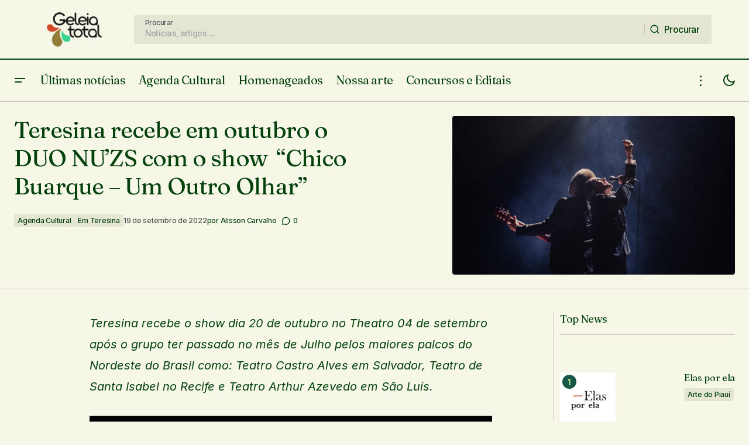

--- FILE ---
content_type: text/html; charset=UTF-8
request_url: https://www.geleiatotal.com.br/2022/09/19/teresina-recebe-em-outubro-o-duo-nuzs-com-o-show-chico-buarque-um-outro-olhar/
body_size: 44357
content:
<!doctype html>
<html lang="pt-BR" prefix="og: http://ogp.me/ns# fb: http://ogp.me/ns/fb#">
<head>
	<meta charset="UTF-8" />
	<meta name="viewport" content="width=device-width, initial-scale=1" />
	<link rel="profile" href="https://gmpg.org/xfn/11" />

	<title>Teresina recebe em outubro o DUO NU&#8217;ZS com o show  “Chico Buarque &#8211; Um Outro Olhar” &#8211; Geleia Total</title>
<meta name='robots' content='max-image-preview:large' />
<link rel='dns-prefetch' href='//www.googletagmanager.com' />
<link rel='dns-prefetch' href='//stats.wp.com' />
<link rel='dns-prefetch' href='//fonts.googleapis.com' />
<link rel='dns-prefetch' href='//v0.wordpress.com' />
<link rel='dns-prefetch' href='//pagead2.googlesyndication.com' />
<link href='https://fonts.gstatic.com' crossorigin rel='preconnect' />
<link rel='preconnect' href='//c0.wp.com' />
<link rel="alternate" type="application/rss+xml" title="Feed para Geleia Total &raquo;" href="https://www.geleiatotal.com.br/feed/" />
<link rel="alternate" type="application/rss+xml" title="Feed de comentários para Geleia Total &raquo;" href="https://www.geleiatotal.com.br/comments/feed/" />
<link rel="alternate" type="text/calendar" title="Geleia Total &raquo; do iCal Feed" href="https://www.geleiatotal.com.br/eventos/?ical=1" />
<link rel="alternate" type="application/rss+xml" title="Feed de comentários para Geleia Total &raquo; Teresina recebe em outubro o DUO NU&#8217;ZS com o show  “Chico Buarque &#8211; Um Outro Olhar”" href="https://www.geleiatotal.com.br/2022/09/19/teresina-recebe-em-outubro-o-duo-nuzs-com-o-show-chico-buarque-um-outro-olhar/feed/" />
<link rel="alternate" title="oEmbed (JSON)" type="application/json+oembed" href="https://www.geleiatotal.com.br/wp-json/oembed/1.0/embed?url=https%3A%2F%2Fwww.geleiatotal.com.br%2F2022%2F09%2F19%2Fteresina-recebe-em-outubro-o-duo-nuzs-com-o-show-chico-buarque-um-outro-olhar%2F" />
<link rel="alternate" title="oEmbed (XML)" type="text/xml+oembed" href="https://www.geleiatotal.com.br/wp-json/oembed/1.0/embed?url=https%3A%2F%2Fwww.geleiatotal.com.br%2F2022%2F09%2F19%2Fteresina-recebe-em-outubro-o-duo-nuzs-com-o-show-chico-buarque-um-outro-olhar%2F&#038;format=xml" />
			<link rel="preload" href="https://www.geleiatotal.com.br/wp-content/plugins/canvas/assets/fonts/canvas-icons.woff" as="font" type="font/woff" crossorigin>
			<style id='wp-img-auto-sizes-contain-inline-css'>
img:is([sizes=auto i],[sizes^="auto," i]){contain-intrinsic-size:3000px 1500px}
/*# sourceURL=wp-img-auto-sizes-contain-inline-css */
</style>

<link rel='stylesheet' id='dashicons-css' href='https://c0.wp.com/c/6.9/wp-includes/css/dashicons.min.css' media='all' />
<link rel='stylesheet' id='post-views-counter-frontend-css' href='https://www.geleiatotal.com.br/wp-content/plugins/post-views-counter/css/frontend.css?ver=1.7.0' media='all' />
<link rel='stylesheet' id='canvas-css' href='https://www.geleiatotal.com.br/wp-content/plugins/canvas/assets/css/canvas.css?ver=2.5.1' media='all' />
<link rel='alternate stylesheet' id='powerkit-icons-css' href='https://www.geleiatotal.com.br/wp-content/plugins/powerkit/assets/fonts/powerkit-icons.woff?ver=3.0.4' as='font' type='font/wof' crossorigin />
<link rel='stylesheet' id='powerkit-css' href='https://www.geleiatotal.com.br/wp-content/plugins/powerkit/assets/css/powerkit.css?ver=3.0.4' media='all' />
<style id='wp-emoji-styles-inline-css'>

	img.wp-smiley, img.emoji {
		display: inline !important;
		border: none !important;
		box-shadow: none !important;
		height: 1em !important;
		width: 1em !important;
		margin: 0 0.07em !important;
		vertical-align: -0.1em !important;
		background: none !important;
		padding: 0 !important;
	}
/*# sourceURL=wp-emoji-styles-inline-css */
</style>
<link rel='stylesheet' id='wp-block-library-css' href='https://c0.wp.com/c/6.9/wp-includes/css/dist/block-library/style.min.css' media='all' />
<style id='wp-block-button-inline-css'>
.wp-block-button__link{align-content:center;box-sizing:border-box;cursor:pointer;display:inline-block;height:100%;text-align:center;word-break:break-word}.wp-block-button__link.aligncenter{text-align:center}.wp-block-button__link.alignright{text-align:right}:where(.wp-block-button__link){border-radius:9999px;box-shadow:none;padding:calc(.667em + 2px) calc(1.333em + 2px);text-decoration:none}.wp-block-button[style*=text-decoration] .wp-block-button__link{text-decoration:inherit}.wp-block-buttons>.wp-block-button.has-custom-width{max-width:none}.wp-block-buttons>.wp-block-button.has-custom-width .wp-block-button__link{width:100%}.wp-block-buttons>.wp-block-button.has-custom-font-size .wp-block-button__link{font-size:inherit}.wp-block-buttons>.wp-block-button.wp-block-button__width-25{width:calc(25% - var(--wp--style--block-gap, .5em)*.75)}.wp-block-buttons>.wp-block-button.wp-block-button__width-50{width:calc(50% - var(--wp--style--block-gap, .5em)*.5)}.wp-block-buttons>.wp-block-button.wp-block-button__width-75{width:calc(75% - var(--wp--style--block-gap, .5em)*.25)}.wp-block-buttons>.wp-block-button.wp-block-button__width-100{flex-basis:100%;width:100%}.wp-block-buttons.is-vertical>.wp-block-button.wp-block-button__width-25{width:25%}.wp-block-buttons.is-vertical>.wp-block-button.wp-block-button__width-50{width:50%}.wp-block-buttons.is-vertical>.wp-block-button.wp-block-button__width-75{width:75%}.wp-block-button.is-style-squared,.wp-block-button__link.wp-block-button.is-style-squared{border-radius:0}.wp-block-button.no-border-radius,.wp-block-button__link.no-border-radius{border-radius:0!important}:root :where(.wp-block-button .wp-block-button__link.is-style-outline),:root :where(.wp-block-button.is-style-outline>.wp-block-button__link){border:2px solid;padding:.667em 1.333em}:root :where(.wp-block-button .wp-block-button__link.is-style-outline:not(.has-text-color)),:root :where(.wp-block-button.is-style-outline>.wp-block-button__link:not(.has-text-color)){color:currentColor}:root :where(.wp-block-button .wp-block-button__link.is-style-outline:not(.has-background)),:root :where(.wp-block-button.is-style-outline>.wp-block-button__link:not(.has-background)){background-color:initial;background-image:none}
/*# sourceURL=https://c0.wp.com/c/6.9/wp-includes/blocks/button/style.min.css */
</style>
<style id='wp-block-heading-inline-css'>
h1:where(.wp-block-heading).has-background,h2:where(.wp-block-heading).has-background,h3:where(.wp-block-heading).has-background,h4:where(.wp-block-heading).has-background,h5:where(.wp-block-heading).has-background,h6:where(.wp-block-heading).has-background{padding:1.25em 2.375em}h1.has-text-align-left[style*=writing-mode]:where([style*=vertical-lr]),h1.has-text-align-right[style*=writing-mode]:where([style*=vertical-rl]),h2.has-text-align-left[style*=writing-mode]:where([style*=vertical-lr]),h2.has-text-align-right[style*=writing-mode]:where([style*=vertical-rl]),h3.has-text-align-left[style*=writing-mode]:where([style*=vertical-lr]),h3.has-text-align-right[style*=writing-mode]:where([style*=vertical-rl]),h4.has-text-align-left[style*=writing-mode]:where([style*=vertical-lr]),h4.has-text-align-right[style*=writing-mode]:where([style*=vertical-rl]),h5.has-text-align-left[style*=writing-mode]:where([style*=vertical-lr]),h5.has-text-align-right[style*=writing-mode]:where([style*=vertical-rl]),h6.has-text-align-left[style*=writing-mode]:where([style*=vertical-lr]),h6.has-text-align-right[style*=writing-mode]:where([style*=vertical-rl]){rotate:180deg}
/*# sourceURL=https://c0.wp.com/c/6.9/wp-includes/blocks/heading/style.min.css */
</style>
<style id='wp-block-image-inline-css'>
.wp-block-image>a,.wp-block-image>figure>a{display:inline-block}.wp-block-image img{box-sizing:border-box;height:auto;max-width:100%;vertical-align:bottom}@media not (prefers-reduced-motion){.wp-block-image img.hide{visibility:hidden}.wp-block-image img.show{animation:show-content-image .4s}}.wp-block-image[style*=border-radius] img,.wp-block-image[style*=border-radius]>a{border-radius:inherit}.wp-block-image.has-custom-border img{box-sizing:border-box}.wp-block-image.aligncenter{text-align:center}.wp-block-image.alignfull>a,.wp-block-image.alignwide>a{width:100%}.wp-block-image.alignfull img,.wp-block-image.alignwide img{height:auto;width:100%}.wp-block-image .aligncenter,.wp-block-image .alignleft,.wp-block-image .alignright,.wp-block-image.aligncenter,.wp-block-image.alignleft,.wp-block-image.alignright{display:table}.wp-block-image .aligncenter>figcaption,.wp-block-image .alignleft>figcaption,.wp-block-image .alignright>figcaption,.wp-block-image.aligncenter>figcaption,.wp-block-image.alignleft>figcaption,.wp-block-image.alignright>figcaption{caption-side:bottom;display:table-caption}.wp-block-image .alignleft{float:left;margin:.5em 1em .5em 0}.wp-block-image .alignright{float:right;margin:.5em 0 .5em 1em}.wp-block-image .aligncenter{margin-left:auto;margin-right:auto}.wp-block-image :where(figcaption){margin-bottom:1em;margin-top:.5em}.wp-block-image.is-style-circle-mask img{border-radius:9999px}@supports ((-webkit-mask-image:none) or (mask-image:none)) or (-webkit-mask-image:none){.wp-block-image.is-style-circle-mask img{border-radius:0;-webkit-mask-image:url('data:image/svg+xml;utf8,<svg viewBox="0 0 100 100" xmlns="http://www.w3.org/2000/svg"><circle cx="50" cy="50" r="50"/></svg>');mask-image:url('data:image/svg+xml;utf8,<svg viewBox="0 0 100 100" xmlns="http://www.w3.org/2000/svg"><circle cx="50" cy="50" r="50"/></svg>');mask-mode:alpha;-webkit-mask-position:center;mask-position:center;-webkit-mask-repeat:no-repeat;mask-repeat:no-repeat;-webkit-mask-size:contain;mask-size:contain}}:root :where(.wp-block-image.is-style-rounded img,.wp-block-image .is-style-rounded img){border-radius:9999px}.wp-block-image figure{margin:0}.wp-lightbox-container{display:flex;flex-direction:column;position:relative}.wp-lightbox-container img{cursor:zoom-in}.wp-lightbox-container img:hover+button{opacity:1}.wp-lightbox-container button{align-items:center;backdrop-filter:blur(16px) saturate(180%);background-color:#5a5a5a40;border:none;border-radius:4px;cursor:zoom-in;display:flex;height:20px;justify-content:center;opacity:0;padding:0;position:absolute;right:16px;text-align:center;top:16px;width:20px;z-index:100}@media not (prefers-reduced-motion){.wp-lightbox-container button{transition:opacity .2s ease}}.wp-lightbox-container button:focus-visible{outline:3px auto #5a5a5a40;outline:3px auto -webkit-focus-ring-color;outline-offset:3px}.wp-lightbox-container button:hover{cursor:pointer;opacity:1}.wp-lightbox-container button:focus{opacity:1}.wp-lightbox-container button:focus,.wp-lightbox-container button:hover,.wp-lightbox-container button:not(:hover):not(:active):not(.has-background){background-color:#5a5a5a40;border:none}.wp-lightbox-overlay{box-sizing:border-box;cursor:zoom-out;height:100vh;left:0;overflow:hidden;position:fixed;top:0;visibility:hidden;width:100%;z-index:100000}.wp-lightbox-overlay .close-button{align-items:center;cursor:pointer;display:flex;justify-content:center;min-height:40px;min-width:40px;padding:0;position:absolute;right:calc(env(safe-area-inset-right) + 16px);top:calc(env(safe-area-inset-top) + 16px);z-index:5000000}.wp-lightbox-overlay .close-button:focus,.wp-lightbox-overlay .close-button:hover,.wp-lightbox-overlay .close-button:not(:hover):not(:active):not(.has-background){background:none;border:none}.wp-lightbox-overlay .lightbox-image-container{height:var(--wp--lightbox-container-height);left:50%;overflow:hidden;position:absolute;top:50%;transform:translate(-50%,-50%);transform-origin:top left;width:var(--wp--lightbox-container-width);z-index:9999999999}.wp-lightbox-overlay .wp-block-image{align-items:center;box-sizing:border-box;display:flex;height:100%;justify-content:center;margin:0;position:relative;transform-origin:0 0;width:100%;z-index:3000000}.wp-lightbox-overlay .wp-block-image img{height:var(--wp--lightbox-image-height);min-height:var(--wp--lightbox-image-height);min-width:var(--wp--lightbox-image-width);width:var(--wp--lightbox-image-width)}.wp-lightbox-overlay .wp-block-image figcaption{display:none}.wp-lightbox-overlay button{background:none;border:none}.wp-lightbox-overlay .scrim{background-color:#fff;height:100%;opacity:.9;position:absolute;width:100%;z-index:2000000}.wp-lightbox-overlay.active{visibility:visible}@media not (prefers-reduced-motion){.wp-lightbox-overlay.active{animation:turn-on-visibility .25s both}.wp-lightbox-overlay.active img{animation:turn-on-visibility .35s both}.wp-lightbox-overlay.show-closing-animation:not(.active){animation:turn-off-visibility .35s both}.wp-lightbox-overlay.show-closing-animation:not(.active) img{animation:turn-off-visibility .25s both}.wp-lightbox-overlay.zoom.active{animation:none;opacity:1;visibility:visible}.wp-lightbox-overlay.zoom.active .lightbox-image-container{animation:lightbox-zoom-in .4s}.wp-lightbox-overlay.zoom.active .lightbox-image-container img{animation:none}.wp-lightbox-overlay.zoom.active .scrim{animation:turn-on-visibility .4s forwards}.wp-lightbox-overlay.zoom.show-closing-animation:not(.active){animation:none}.wp-lightbox-overlay.zoom.show-closing-animation:not(.active) .lightbox-image-container{animation:lightbox-zoom-out .4s}.wp-lightbox-overlay.zoom.show-closing-animation:not(.active) .lightbox-image-container img{animation:none}.wp-lightbox-overlay.zoom.show-closing-animation:not(.active) .scrim{animation:turn-off-visibility .4s forwards}}@keyframes show-content-image{0%{visibility:hidden}99%{visibility:hidden}to{visibility:visible}}@keyframes turn-on-visibility{0%{opacity:0}to{opacity:1}}@keyframes turn-off-visibility{0%{opacity:1;visibility:visible}99%{opacity:0;visibility:visible}to{opacity:0;visibility:hidden}}@keyframes lightbox-zoom-in{0%{transform:translate(calc((-100vw + var(--wp--lightbox-scrollbar-width))/2 + var(--wp--lightbox-initial-left-position)),calc(-50vh + var(--wp--lightbox-initial-top-position))) scale(var(--wp--lightbox-scale))}to{transform:translate(-50%,-50%) scale(1)}}@keyframes lightbox-zoom-out{0%{transform:translate(-50%,-50%) scale(1);visibility:visible}99%{visibility:visible}to{transform:translate(calc((-100vw + var(--wp--lightbox-scrollbar-width))/2 + var(--wp--lightbox-initial-left-position)),calc(-50vh + var(--wp--lightbox-initial-top-position))) scale(var(--wp--lightbox-scale));visibility:hidden}}
/*# sourceURL=https://c0.wp.com/c/6.9/wp-includes/blocks/image/style.min.css */
</style>
<style id='wp-block-latest-posts-inline-css'>
.wp-block-latest-posts{box-sizing:border-box}.wp-block-latest-posts.alignleft{margin-right:2em}.wp-block-latest-posts.alignright{margin-left:2em}.wp-block-latest-posts.wp-block-latest-posts__list{list-style:none}.wp-block-latest-posts.wp-block-latest-posts__list li{clear:both;overflow-wrap:break-word}.wp-block-latest-posts.is-grid{display:flex;flex-wrap:wrap}.wp-block-latest-posts.is-grid li{margin:0 1.25em 1.25em 0;width:100%}@media (min-width:600px){.wp-block-latest-posts.columns-2 li{width:calc(50% - .625em)}.wp-block-latest-posts.columns-2 li:nth-child(2n){margin-right:0}.wp-block-latest-posts.columns-3 li{width:calc(33.33333% - .83333em)}.wp-block-latest-posts.columns-3 li:nth-child(3n){margin-right:0}.wp-block-latest-posts.columns-4 li{width:calc(25% - .9375em)}.wp-block-latest-posts.columns-4 li:nth-child(4n){margin-right:0}.wp-block-latest-posts.columns-5 li{width:calc(20% - 1em)}.wp-block-latest-posts.columns-5 li:nth-child(5n){margin-right:0}.wp-block-latest-posts.columns-6 li{width:calc(16.66667% - 1.04167em)}.wp-block-latest-posts.columns-6 li:nth-child(6n){margin-right:0}}:root :where(.wp-block-latest-posts.is-grid){padding:0}:root :where(.wp-block-latest-posts.wp-block-latest-posts__list){padding-left:0}.wp-block-latest-posts__post-author,.wp-block-latest-posts__post-date{display:block;font-size:.8125em}.wp-block-latest-posts__post-excerpt,.wp-block-latest-posts__post-full-content{margin-bottom:1em;margin-top:.5em}.wp-block-latest-posts__featured-image a{display:inline-block}.wp-block-latest-posts__featured-image img{height:auto;max-width:100%;width:auto}.wp-block-latest-posts__featured-image.alignleft{float:left;margin-right:1em}.wp-block-latest-posts__featured-image.alignright{float:right;margin-left:1em}.wp-block-latest-posts__featured-image.aligncenter{margin-bottom:1em;text-align:center}
/*# sourceURL=https://c0.wp.com/c/6.9/wp-includes/blocks/latest-posts/style.min.css */
</style>
<style id='wp-block-buttons-inline-css'>
.wp-block-buttons{box-sizing:border-box}.wp-block-buttons.is-vertical{flex-direction:column}.wp-block-buttons.is-vertical>.wp-block-button:last-child{margin-bottom:0}.wp-block-buttons>.wp-block-button{display:inline-block;margin:0}.wp-block-buttons.is-content-justification-left{justify-content:flex-start}.wp-block-buttons.is-content-justification-left.is-vertical{align-items:flex-start}.wp-block-buttons.is-content-justification-center{justify-content:center}.wp-block-buttons.is-content-justification-center.is-vertical{align-items:center}.wp-block-buttons.is-content-justification-right{justify-content:flex-end}.wp-block-buttons.is-content-justification-right.is-vertical{align-items:flex-end}.wp-block-buttons.is-content-justification-space-between{justify-content:space-between}.wp-block-buttons.aligncenter{text-align:center}.wp-block-buttons:not(.is-content-justification-space-between,.is-content-justification-right,.is-content-justification-left,.is-content-justification-center) .wp-block-button.aligncenter{margin-left:auto;margin-right:auto;width:100%}.wp-block-buttons[style*=text-decoration] .wp-block-button,.wp-block-buttons[style*=text-decoration] .wp-block-button__link{text-decoration:inherit}.wp-block-buttons.has-custom-font-size .wp-block-button__link{font-size:inherit}.wp-block-buttons .wp-block-button__link{width:100%}.wp-block-button.aligncenter{text-align:center}
/*# sourceURL=https://c0.wp.com/c/6.9/wp-includes/blocks/buttons/style.min.css */
</style>
<style id='wp-block-group-inline-css'>
.wp-block-group{box-sizing:border-box}:where(.wp-block-group.wp-block-group-is-layout-constrained){position:relative}
/*# sourceURL=https://c0.wp.com/c/6.9/wp-includes/blocks/group/style.min.css */
</style>
<style id='wp-block-paragraph-inline-css'>
.is-small-text{font-size:.875em}.is-regular-text{font-size:1em}.is-large-text{font-size:2.25em}.is-larger-text{font-size:3em}.has-drop-cap:not(:focus):first-letter{float:left;font-size:8.4em;font-style:normal;font-weight:100;line-height:.68;margin:.05em .1em 0 0;text-transform:uppercase}body.rtl .has-drop-cap:not(:focus):first-letter{float:none;margin-left:.1em}p.has-drop-cap.has-background{overflow:hidden}:root :where(p.has-background){padding:1.25em 2.375em}:where(p.has-text-color:not(.has-link-color)) a{color:inherit}p.has-text-align-left[style*="writing-mode:vertical-lr"],p.has-text-align-right[style*="writing-mode:vertical-rl"]{rotate:180deg}
/*# sourceURL=https://c0.wp.com/c/6.9/wp-includes/blocks/paragraph/style.min.css */
</style>
<style id='global-styles-inline-css'>
:root{--wp--preset--aspect-ratio--square: 1;--wp--preset--aspect-ratio--4-3: 4/3;--wp--preset--aspect-ratio--3-4: 3/4;--wp--preset--aspect-ratio--3-2: 3/2;--wp--preset--aspect-ratio--2-3: 2/3;--wp--preset--aspect-ratio--16-9: 16/9;--wp--preset--aspect-ratio--9-16: 9/16;--wp--preset--color--black: #000000;--wp--preset--color--cyan-bluish-gray: #abb8c3;--wp--preset--color--white: #FFFFFF;--wp--preset--color--pale-pink: #f78da7;--wp--preset--color--vivid-red: #cf2e2e;--wp--preset--color--luminous-vivid-orange: #ff6900;--wp--preset--color--luminous-vivid-amber: #fcb900;--wp--preset--color--light-green-cyan: #7bdcb5;--wp--preset--color--vivid-green-cyan: #00d084;--wp--preset--color--pale-cyan-blue: #8ed1fc;--wp--preset--color--vivid-cyan-blue: #0693e3;--wp--preset--color--vivid-purple: #9b51e0;--wp--preset--color--blue: #59BACC;--wp--preset--color--green: #58AD69;--wp--preset--color--orange: #FFBC49;--wp--preset--color--red: #e32c26;--wp--preset--color--gray-50: #f8f9fa;--wp--preset--color--gray-100: #f8f9fb;--wp--preset--color--gray-200: #E0E0E0;--wp--preset--color--primary: #03420d;--wp--preset--color--secondary: #525252;--wp--preset--color--layout: #e5e5d4;--wp--preset--color--border: #c4c0b7;--wp--preset--gradient--vivid-cyan-blue-to-vivid-purple: linear-gradient(135deg,rgb(6,147,227) 0%,rgb(155,81,224) 100%);--wp--preset--gradient--light-green-cyan-to-vivid-green-cyan: linear-gradient(135deg,rgb(122,220,180) 0%,rgb(0,208,130) 100%);--wp--preset--gradient--luminous-vivid-amber-to-luminous-vivid-orange: linear-gradient(135deg,rgb(252,185,0) 0%,rgb(255,105,0) 100%);--wp--preset--gradient--luminous-vivid-orange-to-vivid-red: linear-gradient(135deg,rgb(255,105,0) 0%,rgb(207,46,46) 100%);--wp--preset--gradient--very-light-gray-to-cyan-bluish-gray: linear-gradient(135deg,rgb(238,238,238) 0%,rgb(169,184,195) 100%);--wp--preset--gradient--cool-to-warm-spectrum: linear-gradient(135deg,rgb(74,234,220) 0%,rgb(151,120,209) 20%,rgb(207,42,186) 40%,rgb(238,44,130) 60%,rgb(251,105,98) 80%,rgb(254,248,76) 100%);--wp--preset--gradient--blush-light-purple: linear-gradient(135deg,rgb(255,206,236) 0%,rgb(152,150,240) 100%);--wp--preset--gradient--blush-bordeaux: linear-gradient(135deg,rgb(254,205,165) 0%,rgb(254,45,45) 50%,rgb(107,0,62) 100%);--wp--preset--gradient--luminous-dusk: linear-gradient(135deg,rgb(255,203,112) 0%,rgb(199,81,192) 50%,rgb(65,88,208) 100%);--wp--preset--gradient--pale-ocean: linear-gradient(135deg,rgb(255,245,203) 0%,rgb(182,227,212) 50%,rgb(51,167,181) 100%);--wp--preset--gradient--electric-grass: linear-gradient(135deg,rgb(202,248,128) 0%,rgb(113,206,126) 100%);--wp--preset--gradient--midnight: linear-gradient(135deg,rgb(2,3,129) 0%,rgb(40,116,252) 100%);--wp--preset--font-size--small: 13px;--wp--preset--font-size--medium: 20px;--wp--preset--font-size--large: 36px;--wp--preset--font-size--x-large: 42px;--wp--preset--spacing--20: 0.44rem;--wp--preset--spacing--30: 0.67rem;--wp--preset--spacing--40: 1rem;--wp--preset--spacing--50: 1.5rem;--wp--preset--spacing--60: 2.25rem;--wp--preset--spacing--70: 3.38rem;--wp--preset--spacing--80: 5.06rem;--wp--preset--shadow--natural: 6px 6px 9px rgba(0, 0, 0, 0.2);--wp--preset--shadow--deep: 12px 12px 50px rgba(0, 0, 0, 0.4);--wp--preset--shadow--sharp: 6px 6px 0px rgba(0, 0, 0, 0.2);--wp--preset--shadow--outlined: 6px 6px 0px -3px rgb(255, 255, 255), 6px 6px rgb(0, 0, 0);--wp--preset--shadow--crisp: 6px 6px 0px rgb(0, 0, 0);}:root :where(.is-layout-flow) > :first-child{margin-block-start: 0;}:root :where(.is-layout-flow) > :last-child{margin-block-end: 0;}:root :where(.is-layout-flow) > *{margin-block-start: 24px;margin-block-end: 0;}:root :where(.is-layout-constrained) > :first-child{margin-block-start: 0;}:root :where(.is-layout-constrained) > :last-child{margin-block-end: 0;}:root :where(.is-layout-constrained) > *{margin-block-start: 24px;margin-block-end: 0;}:root :where(.is-layout-flex){gap: 24px;}:root :where(.is-layout-grid){gap: 24px;}body .is-layout-flex{display: flex;}.is-layout-flex{flex-wrap: wrap;align-items: center;}.is-layout-flex > :is(*, div){margin: 0;}body .is-layout-grid{display: grid;}.is-layout-grid > :is(*, div){margin: 0;}.has-black-color{color: var(--wp--preset--color--black) !important;}.has-cyan-bluish-gray-color{color: var(--wp--preset--color--cyan-bluish-gray) !important;}.has-white-color{color: var(--wp--preset--color--white) !important;}.has-pale-pink-color{color: var(--wp--preset--color--pale-pink) !important;}.has-vivid-red-color{color: var(--wp--preset--color--vivid-red) !important;}.has-luminous-vivid-orange-color{color: var(--wp--preset--color--luminous-vivid-orange) !important;}.has-luminous-vivid-amber-color{color: var(--wp--preset--color--luminous-vivid-amber) !important;}.has-light-green-cyan-color{color: var(--wp--preset--color--light-green-cyan) !important;}.has-vivid-green-cyan-color{color: var(--wp--preset--color--vivid-green-cyan) !important;}.has-pale-cyan-blue-color{color: var(--wp--preset--color--pale-cyan-blue) !important;}.has-vivid-cyan-blue-color{color: var(--wp--preset--color--vivid-cyan-blue) !important;}.has-vivid-purple-color{color: var(--wp--preset--color--vivid-purple) !important;}.has-blue-color{color: var(--wp--preset--color--blue) !important;}.has-green-color{color: var(--wp--preset--color--green) !important;}.has-orange-color{color: var(--wp--preset--color--orange) !important;}.has-red-color{color: var(--wp--preset--color--red) !important;}.has-gray-50-color{color: var(--wp--preset--color--gray-50) !important;}.has-gray-100-color{color: var(--wp--preset--color--gray-100) !important;}.has-gray-200-color{color: var(--wp--preset--color--gray-200) !important;}.has-primary-color{color: var(--wp--preset--color--primary) !important;}.has-secondary-color{color: var(--wp--preset--color--secondary) !important;}.has-layout-color{color: var(--wp--preset--color--layout) !important;}.has-border-color{color: var(--wp--preset--color--border) !important;}.has-black-background-color{background-color: var(--wp--preset--color--black) !important;}.has-cyan-bluish-gray-background-color{background-color: var(--wp--preset--color--cyan-bluish-gray) !important;}.has-white-background-color{background-color: var(--wp--preset--color--white) !important;}.has-pale-pink-background-color{background-color: var(--wp--preset--color--pale-pink) !important;}.has-vivid-red-background-color{background-color: var(--wp--preset--color--vivid-red) !important;}.has-luminous-vivid-orange-background-color{background-color: var(--wp--preset--color--luminous-vivid-orange) !important;}.has-luminous-vivid-amber-background-color{background-color: var(--wp--preset--color--luminous-vivid-amber) !important;}.has-light-green-cyan-background-color{background-color: var(--wp--preset--color--light-green-cyan) !important;}.has-vivid-green-cyan-background-color{background-color: var(--wp--preset--color--vivid-green-cyan) !important;}.has-pale-cyan-blue-background-color{background-color: var(--wp--preset--color--pale-cyan-blue) !important;}.has-vivid-cyan-blue-background-color{background-color: var(--wp--preset--color--vivid-cyan-blue) !important;}.has-vivid-purple-background-color{background-color: var(--wp--preset--color--vivid-purple) !important;}.has-blue-background-color{background-color: var(--wp--preset--color--blue) !important;}.has-green-background-color{background-color: var(--wp--preset--color--green) !important;}.has-orange-background-color{background-color: var(--wp--preset--color--orange) !important;}.has-red-background-color{background-color: var(--wp--preset--color--red) !important;}.has-gray-50-background-color{background-color: var(--wp--preset--color--gray-50) !important;}.has-gray-100-background-color{background-color: var(--wp--preset--color--gray-100) !important;}.has-gray-200-background-color{background-color: var(--wp--preset--color--gray-200) !important;}.has-primary-background-color{background-color: var(--wp--preset--color--primary) !important;}.has-secondary-background-color{background-color: var(--wp--preset--color--secondary) !important;}.has-layout-background-color{background-color: var(--wp--preset--color--layout) !important;}.has-border-background-color{background-color: var(--wp--preset--color--border) !important;}.has-black-border-color{border-color: var(--wp--preset--color--black) !important;}.has-cyan-bluish-gray-border-color{border-color: var(--wp--preset--color--cyan-bluish-gray) !important;}.has-white-border-color{border-color: var(--wp--preset--color--white) !important;}.has-pale-pink-border-color{border-color: var(--wp--preset--color--pale-pink) !important;}.has-vivid-red-border-color{border-color: var(--wp--preset--color--vivid-red) !important;}.has-luminous-vivid-orange-border-color{border-color: var(--wp--preset--color--luminous-vivid-orange) !important;}.has-luminous-vivid-amber-border-color{border-color: var(--wp--preset--color--luminous-vivid-amber) !important;}.has-light-green-cyan-border-color{border-color: var(--wp--preset--color--light-green-cyan) !important;}.has-vivid-green-cyan-border-color{border-color: var(--wp--preset--color--vivid-green-cyan) !important;}.has-pale-cyan-blue-border-color{border-color: var(--wp--preset--color--pale-cyan-blue) !important;}.has-vivid-cyan-blue-border-color{border-color: var(--wp--preset--color--vivid-cyan-blue) !important;}.has-vivid-purple-border-color{border-color: var(--wp--preset--color--vivid-purple) !important;}.has-blue-border-color{border-color: var(--wp--preset--color--blue) !important;}.has-green-border-color{border-color: var(--wp--preset--color--green) !important;}.has-orange-border-color{border-color: var(--wp--preset--color--orange) !important;}.has-red-border-color{border-color: var(--wp--preset--color--red) !important;}.has-gray-50-border-color{border-color: var(--wp--preset--color--gray-50) !important;}.has-gray-100-border-color{border-color: var(--wp--preset--color--gray-100) !important;}.has-gray-200-border-color{border-color: var(--wp--preset--color--gray-200) !important;}.has-primary-border-color{border-color: var(--wp--preset--color--primary) !important;}.has-secondary-border-color{border-color: var(--wp--preset--color--secondary) !important;}.has-layout-border-color{border-color: var(--wp--preset--color--layout) !important;}.has-border-border-color{border-color: var(--wp--preset--color--border) !important;}.has-vivid-cyan-blue-to-vivid-purple-gradient-background{background: var(--wp--preset--gradient--vivid-cyan-blue-to-vivid-purple) !important;}.has-light-green-cyan-to-vivid-green-cyan-gradient-background{background: var(--wp--preset--gradient--light-green-cyan-to-vivid-green-cyan) !important;}.has-luminous-vivid-amber-to-luminous-vivid-orange-gradient-background{background: var(--wp--preset--gradient--luminous-vivid-amber-to-luminous-vivid-orange) !important;}.has-luminous-vivid-orange-to-vivid-red-gradient-background{background: var(--wp--preset--gradient--luminous-vivid-orange-to-vivid-red) !important;}.has-very-light-gray-to-cyan-bluish-gray-gradient-background{background: var(--wp--preset--gradient--very-light-gray-to-cyan-bluish-gray) !important;}.has-cool-to-warm-spectrum-gradient-background{background: var(--wp--preset--gradient--cool-to-warm-spectrum) !important;}.has-blush-light-purple-gradient-background{background: var(--wp--preset--gradient--blush-light-purple) !important;}.has-blush-bordeaux-gradient-background{background: var(--wp--preset--gradient--blush-bordeaux) !important;}.has-luminous-dusk-gradient-background{background: var(--wp--preset--gradient--luminous-dusk) !important;}.has-pale-ocean-gradient-background{background: var(--wp--preset--gradient--pale-ocean) !important;}.has-electric-grass-gradient-background{background: var(--wp--preset--gradient--electric-grass) !important;}.has-midnight-gradient-background{background: var(--wp--preset--gradient--midnight) !important;}.has-small-font-size{font-size: var(--wp--preset--font-size--small) !important;}.has-medium-font-size{font-size: var(--wp--preset--font-size--medium) !important;}.has-large-font-size{font-size: var(--wp--preset--font-size--large) !important;}.has-x-large-font-size{font-size: var(--wp--preset--font-size--x-large) !important;}
/*# sourceURL=global-styles-inline-css */
</style>
<style id='core-block-supports-inline-css'>
.wp-container-core-group-is-layout-fe9cc265{flex-direction:column;align-items:flex-start;}.wp-container-core-group-is-layout-6c531013{flex-wrap:nowrap;}.wp-container-core-buttons-is-layout-03627597{justify-content:center;}
/*# sourceURL=core-block-supports-inline-css */
</style>

<style id='classic-theme-styles-inline-css'>
/*! This file is auto-generated */
.wp-block-button__link{color:#fff;background-color:#32373c;border-radius:9999px;box-shadow:none;text-decoration:none;padding:calc(.667em + 2px) calc(1.333em + 2px);font-size:1.125em}.wp-block-file__button{background:#32373c;color:#fff;text-decoration:none}
/*# sourceURL=/wp-includes/css/classic-themes.min.css */
</style>
<link rel='stylesheet' id='canvas-block-posts-sidebar-css' href='https://www.geleiatotal.com.br/wp-content/plugins/canvas/components/posts/block-posts-sidebar/block-posts-sidebar.css?ver=1751561409' media='all' />
<link rel='stylesheet' id='absolute-reviews-css' href='https://www.geleiatotal.com.br/wp-content/plugins/absolute-reviews/public/css/absolute-reviews-public.css?ver=1.1.6' media='all' />
<link rel='stylesheet' id='advanced-popups-css' href='https://www.geleiatotal.com.br/wp-content/plugins/advanced-popups/public/css/advanced-popups-public.css?ver=1.2.2' media='all' />
<link rel='stylesheet' id='canvas-block-heading-style-css' href='https://www.geleiatotal.com.br/wp-content/plugins/canvas/components/content-formatting/block-heading/block.css?ver=1751561409' media='all' />
<link rel='stylesheet' id='canvas-block-list-style-css' href='https://www.geleiatotal.com.br/wp-content/plugins/canvas/components/content-formatting/block-list/block.css?ver=1751561409' media='all' />
<link rel='stylesheet' id='canvas-block-paragraph-style-css' href='https://www.geleiatotal.com.br/wp-content/plugins/canvas/components/content-formatting/block-paragraph/block.css?ver=1751561409' media='all' />
<link rel='stylesheet' id='canvas-block-separator-style-css' href='https://www.geleiatotal.com.br/wp-content/plugins/canvas/components/content-formatting/block-separator/block.css?ver=1751561409' media='all' />
<link rel='stylesheet' id='canvas-block-group-style-css' href='https://www.geleiatotal.com.br/wp-content/plugins/canvas/components/basic-elements/block-group/block.css?ver=1751561409' media='all' />
<link rel='stylesheet' id='canvas-block-cover-style-css' href='https://www.geleiatotal.com.br/wp-content/plugins/canvas/components/basic-elements/block-cover/block.css?ver=1751561409' media='all' />
<link rel='stylesheet' id='sdpvs_css-css' href='https://www.geleiatotal.com.br/wp-content/plugins/post-volume-stats/sdpvs_css.css?ver=1.0.5' media='screen' />
<link rel='stylesheet' id='powerkit-author-box-css' href='https://www.geleiatotal.com.br/wp-content/plugins/powerkit/modules/author-box/public/css/public-powerkit-author-box.css?ver=3.0.4' media='all' />
<link rel='stylesheet' id='powerkit-basic-elements-css' href='https://www.geleiatotal.com.br/wp-content/plugins/powerkit/modules/basic-elements/public/css/public-powerkit-basic-elements.css?ver=3.0.4' media='screen' />
<link rel='stylesheet' id='powerkit-coming-soon-css' href='https://www.geleiatotal.com.br/wp-content/plugins/powerkit/modules/coming-soon/public/css/public-powerkit-coming-soon.css?ver=3.0.4' media='all' />
<link rel='stylesheet' id='powerkit-content-formatting-css' href='https://www.geleiatotal.com.br/wp-content/plugins/powerkit/modules/content-formatting/public/css/public-powerkit-content-formatting.css?ver=3.0.4' media='all' />
<link rel='stylesheet' id='powerkit-сontributors-css' href='https://www.geleiatotal.com.br/wp-content/plugins/powerkit/modules/contributors/public/css/public-powerkit-contributors.css?ver=3.0.4' media='all' />
<link rel='stylesheet' id='powerkit-featured-categories-css' href='https://www.geleiatotal.com.br/wp-content/plugins/powerkit/modules/featured-categories/public/css/public-powerkit-featured-categories.css?ver=3.0.4' media='all' />
<link rel='stylesheet' id='powerkit-inline-posts-css' href='https://www.geleiatotal.com.br/wp-content/plugins/powerkit/modules/inline-posts/public/css/public-powerkit-inline-posts.css?ver=3.0.4' media='all' />
<link rel='stylesheet' id='powerkit-instagram-css' href='https://www.geleiatotal.com.br/wp-content/plugins/powerkit/modules/instagram/public/css/public-powerkit-instagram.css?ver=3.0.4' media='all' />
<link rel='stylesheet' id='powerkit-justified-gallery-css' href='https://www.geleiatotal.com.br/wp-content/plugins/powerkit/modules/justified-gallery/public/css/public-powerkit-justified-gallery.css?ver=3.0.4' media='all' />
<link rel='stylesheet' id='glightbox-css' href='https://www.geleiatotal.com.br/wp-content/plugins/powerkit/modules/lightbox/public/css/glightbox.min.css?ver=3.0.4' media='all' />
<link rel='stylesheet' id='powerkit-lightbox-css' href='https://www.geleiatotal.com.br/wp-content/plugins/powerkit/modules/lightbox/public/css/public-powerkit-lightbox.css?ver=3.0.4' media='all' />
<link rel='stylesheet' id='powerkit-opt-in-forms-css' href='https://www.geleiatotal.com.br/wp-content/plugins/powerkit/modules/opt-in-forms/public/css/public-powerkit-opt-in-forms.css?ver=3.0.4' media='all' />
<link rel='stylesheet' id='powerkit-widget-posts-css' href='https://www.geleiatotal.com.br/wp-content/plugins/powerkit/modules/posts/public/css/public-powerkit-widget-posts.css?ver=3.0.4' media='all' />
<link rel='stylesheet' id='powerkit-scroll-to-top-css' href='https://www.geleiatotal.com.br/wp-content/plugins/powerkit/modules/scroll-to-top/public/css/public-powerkit-scroll-to-top.css?ver=3.0.4' media='all' />
<link rel='stylesheet' id='powerkit-slider-gallery-css' href='https://www.geleiatotal.com.br/wp-content/plugins/powerkit/modules/slider-gallery/public/css/public-powerkit-slider-gallery.css?ver=3.0.4' media='all' />
<link rel='stylesheet' id='powerkit-table-of-contents-css' href='https://www.geleiatotal.com.br/wp-content/plugins/powerkit/modules/table-of-contents/public/css/public-powerkit-table-of-contents.css?ver=3.0.4' media='all' />
<link rel='stylesheet' id='powerkit-twitter-css' href='https://www.geleiatotal.com.br/wp-content/plugins/powerkit/modules/twitter/public/css/public-powerkit-twitter.css?ver=3.0.4' media='all' />
<link rel='stylesheet' id='powerkit-widget-about-css' href='https://www.geleiatotal.com.br/wp-content/plugins/powerkit/modules/widget-about/public/css/public-powerkit-widget-about.css?ver=3.0.4' media='all' />
<link rel='stylesheet' id='tribe-events-v2-single-skeleton-css' href='https://www.geleiatotal.com.br/wp-content/plugins/the-events-calendar/build/css/tribe-events-single-skeleton.css?ver=6.15.14' media='all' />
<link rel='stylesheet' id='tribe-events-v2-single-skeleton-full-css' href='https://www.geleiatotal.com.br/wp-content/plugins/the-events-calendar/build/css/tribe-events-single-full.css?ver=6.15.14' media='all' />
<link rel='stylesheet' id='tec-events-elementor-widgets-base-styles-css' href='https://www.geleiatotal.com.br/wp-content/plugins/the-events-calendar/build/css/integrations/plugins/elementor/widgets/widget-base.css?ver=6.15.14' media='all' />
<style id='cs-elementor-editor-inline-css'>
:root {  --cs-desktop-container: 1448px; --cs-laptop-container: 1200px; --cs-tablet-container: 992px; --cs-mobile-container: 576px; }
/*# sourceURL=cs-elementor-editor-inline-css */
</style>
<link rel='stylesheet' id='searchwp-live-search-css' href='https://www.geleiatotal.com.br/wp-content/plugins/searchwp-live-ajax-search/assets/styles/style.min.css?ver=1.8.7' media='all' />
<style id='searchwp-live-search-inline-css'>
.searchwp-live-search-result .searchwp-live-search-result--title a {
  font-size: 16px;
}
.searchwp-live-search-result .searchwp-live-search-result--price {
  font-size: 14px;
}
.searchwp-live-search-result .searchwp-live-search-result--add-to-cart .button {
  font-size: 14px;
}

/*# sourceURL=searchwp-live-search-inline-css */
</style>
<link rel='stylesheet' id='csco-styles-css' href='https://www.geleiatotal.com.br/wp-content/themes/maag/style.css?ver=1.0.7' media='all' />
<style id='csco-styles-inline-css'>

:root {
	/* Base Font */
	--cs-font-base-family: Inter;
	--cs-font-base-size: 1rem;
	--cs-font-base-weight: 400;
	--cs-font-base-style: normal;
	--cs-font-base-letter-spacing: normal;
	--cs-font-base-line-height: 1.5;

	/* Primary Font */
	--cs-font-primary-family: Inter;
	--cs-font-primary-size: 1rem;
	--cs-font-primary-weight: 500;
	--cs-font-primary-style: normal;
	--cs-font-primary-letter-spacing: -0.04em;
	--cs-font-primary-text-transform: none;
	--cs-font-primary-line-height: 1.4;

	/* Secondary Font */
	--cs-font-secondary-family: Inter;
	--cs-font-secondary-size: 0.75rem;
	--cs-font-secondary-weight: 500;
	--cs-font-secondary-style: normal;
	--cs-font-secondary-letter-spacing: -0.02em;
	--cs-font-secondary-text-transform: none;
	--cs-font-secondary-line-height: 1.2;

	/* Section Headings Font */
	--cs-font-section-headings-family: Fraunces;
	--cs-font-section-headings-size: 1.125rem;
	--cs-font-section-headings-weight: 400;
	--cs-font-section-headings-style: normal;
	--cs-font-section-headings-letter-spacing: -0.02em;
	--cs-font-section-headings-text-transform: none;
	--cs-font-section-headings-line-height: 1.2;

	/* Post Title Font Size */
	--cs-font-post-title-family: Fraunces;
	--cs-font-post-title-weight: 400;
	--cs-font-post-title-size: 2.5rem;
	--cs-font-post-title-letter-spacing: -0.02em;
	--cs-font-post-title-text-transform: none;
	--cs-font-post-title-line-height: 1.2;

	/* Post Subbtitle */
	--cs-font-post-subtitle-family: Inter;
	--cs-font-post-subtitle-weight: 500;
	--cs-font-post-subtitle-size: 1rem;
	--cs-font-post-subtitle-letter-spacing: -0.04em;
	--cs-font-post-subtitle-line-height: 1.4;

	/* Post Category Font */
	--cs-font-category-family: Inter;
	--cs-font-category-size: 0.75rem;
	--cs-font-category-weight: 500;
	--cs-font-category-style: normal;
	--cs-font-category-letter-spacing: -0.02em;
	--cs-font-category-text-transform: none;
	--cs-font-category-line-height: 1.2;

	/* Post Meta Font */
	--cs-font-post-meta-family: Inter;
	--cs-font-post-meta-size: 0.75rem;
	--cs-font-post-meta-weight: 500;
	--cs-font-post-meta-style: normal;
	--cs-font-post-meta-letter-spacing: -0.02em;
	--cs-font-post-meta-text-transform: none;
	--cs-font-post-meta-line-height: 1.2;

	/* Post Content */
	--cs-font-post-content-family: Inter;
	--cs-font-post-content-weight: 400;
	--cs-font-post-content-size: 1.25rem;
	--cs-font-post-content-letter-spacing: normal;
	--cs-font-post-content-line-height: 1.8;

	/* Input Font */
	--cs-font-input-family: Inter;
	--cs-font-input-size: 0.875rem;
	--cs-font-input-weight: 500;
	--cs-font-input-style: normal;
	--cs-font-input-line-height: 1.4;
	--cs-font-input-letter-spacing: -0.04em;
	--cs-font-input-text-transform: none;

	/* Entry Title Font Size */
	--cs-font-entry-title-family: Fraunces;
	--cs-font-entry-title-weight: 400;
	--cs-font-entry-title-style: normal;
	--cs-font-entry-title-letter-spacing: -0.02em;
	--cs-font-entry-title-line-height: 1.2;
	--cs-font-entry-title-text-transform: none;

	/* Entry Excerpt */
	--cs-font-entry-excerpt-family: Inter;
	--cs-font-entry-excerpt-weight: 500;
	--cs-font-entry-excerpt-size: 1rem;
	--cs-font-entry-excerpt-letter-spacing: -0.04em;
	--cs-font-entry-excerpt-line-height: 1.4;

	/* Logos --------------- */

	/* Main Logo */
	--cs-font-main-logo-family: Inter;
	--cs-font-main-logo-size: 1.375rem;
	--cs-font-main-logo-weight: 700;
	--cs-font-main-logo-style: normal;
	--cs-font-main-logo-letter-spacing: -0.02em;
	--cs-font-main-logo-text-transform: none;

	/* Mobile Logo */
	--cs-font-mobile-logo-family: Inter;
	--cs-font-mobile-logo-size: 1.375rem;
	--cs-font-mobile-logo-weight: 700;
	--cs-font-mobile-logo-style: normal;
	--cs-font-mobile-logo-letter-spacing: -0.02em;
	--cs-font-mobile-logo-text-transform: none;

	/* Footer Logo */
	--cs-font-footer-logo-family: Inter;
	--cs-font-footer-logo-size: 1.375rem;
	--cs-font-footer-logo-weight: 700;
	--cs-font-footer-logo-style: normal;
	--cs-font-footer-logo-letter-spacing: -0.02em;
	--cs-font-footer-logo-text-transform: none;

	/* Headings --------------- */

	/* Headings */
	--cs-font-headings-family: Fraunces;
	--cs-font-headings-weight: 400;
	--cs-font-headings-style: normal;
	--cs-font-headings-line-height: 1.2;
	--cs-font-headings-letter-spacing: -0.02em;
	--cs-font-headings-text-transform: none;

	/* Menu Font --------------- */

	/* Menu */
	/* Used for main top level menu elements. */
	--cs-font-menu-family: Fraunces;
	--cs-font-menu-size: 1.25rem;
	--cs-font-menu-weight: 400;
	--cs-font-menu-style: normal;
	--cs-font-menu-letter-spacing: -0.02em;
	--cs-font-menu-text-transform: none;
	--cs-font-menu-line-height: 1.2;

	/* Submenu Font */
	/* Used for submenu elements. */
	--cs-font-submenu-family: Inter;
	--cs-font-submenu-size: 1rem;
	--cs-font-submenu-weight: 500;
	--cs-font-submenu-style: normal;
	--cs-font-submenu-letter-spacing: -0.04em;
	--cs-font-submenu-text-transform: none;
	--cs-font-submenu-line-height: 1.4;

	/* Footer Menu */
	--cs-font-footer-menu-family: satoshi;
	--cs-font-footer-menu-size: 1.125rem;
	--cs-font-footer-menu-weight: 700;
	--cs-font-footer-menu-style: normal;
	--cs-font-footer-menu-letter-spacing: -0.02em;
	--cs-font-footer-menu-text-transform: none;
	--cs-font-footer-menu-line-height: 1.2;

	/* Footer Submenu Font */
	--cs-font-footer-submenu-family: Inter;
	--cs-font-footer-submenu-size: 1rem;
	--cs-font-footer-submenu-weight: 500;
	--cs-font-footer-submenu-style: normal;
	--cs-font-footer-submenu-letter-spacing: -0.04em;
	--cs-font-footer-submenu-text-transform: none;
	--cs-font-footer-submenu-line-height: 1.2;

	/* Bottombar Menu Font */
	--cs-font-bottombar-menu-family: Inter;
	--cs-font-bottombar-menu-size: 1rem;
	--cs-font-bottombar-menu-weight: 500;
	--cs-font-bottombar-menu-style: normal;
	--cs-font-bottombar-menu-letter-spacing: -0.04em;
	--cs-font-bottombar-menu-text-transform: none;
	--cs-font-bottombar-menu-line-height: 1.2;
}

/*# sourceURL=csco-styles-inline-css */
</style>
<link rel='stylesheet' id='7a99f7bfbb82b605adbf48fa47d45d41-css' href='https://fonts.googleapis.com/css?family=Inter%3A400%2C400i%2C700%2C700i%2C500&#038;subset=latin%2Clatin-ext%2Ccyrillic%2Ccyrillic-ext%2Cvietnamese&#038;display=swap&#038;ver=1.0.7' media='all' />
<link rel='stylesheet' id='fefbf5e7d95296970251d20f6810d13e-css' href='https://fonts.googleapis.com/css?family=Fraunces%3A400%2C400i%2C700%2C700i%2C500%2C500i%2C800%2C800i&#038;subset=latin%2Clatin-ext%2Ccyrillic%2Ccyrillic-ext%2Cvietnamese&#038;display=swap&#038;ver=1.0.7' media='all' />
<style id='cs-theme-fonts-inline-css'>
@font-face {font-family: satoshi;src: url('https://www.geleiatotal.com.br/wp-content/themes/maag/assets/static/fonts/satoshi-700.woff2') format('woff2'),url('https://www.geleiatotal.com.br/wp-content/themes/maag/assets/static/fonts/satoshi-700.woff') format('woff');font-weight: 700;font-style: normal;font-display: swap;}
/*# sourceURL=cs-theme-fonts-inline-css */
</style>
<style id='cs-customizer-output-styles-inline-css'>
:root{--cs-light-site-background:#f7f7e8;--cs-dark-site-background:#161616;--cs-light-header-background:#f7f7e8;--cs-dark-header-background:#161616;--cs-light-header-submenu-background:#f7f7e8;--cs-dark-header-submenu-background:#161616;--cs-light-header-topbar-background:#F3F3F3;--cs-dark-header-topbar-background:#232323;--cs-light-footer-background:#f7f7e8;--cs-dark-footer-background:#161616;--cs-light-offcanvas-background:#e1dfd9;--cs-dark-offcanvas-background:#161616;--cs-light-layout-background:#e5e5d4;--cs-dark-layout-background:#232323;--cs-light-primary-color:#03420d;--cs-dark-primary-color:#FFFFFF;--cs-light-secondary-color:#525252;--cs-dark-secondary-color:#CDCDCD;--cs-light-accent-color:#03420d;--cs-dark-accent-color:#ffffff;--cs-light-button-background:#165747;--cs-dark-button-background:#165747;--cs-light-button-color:#d6ff93;--cs-dark-button-color:#FFFFFF;--cs-light-button-hover-background:#165747;--cs-dark-button-hover-background:#165747;--cs-light-button-hover-color:#d6ff93;--cs-dark-button-hover-color:#FFFFFF;--cs-light-border-color:#c4c0b7;--cs-dark-border-color:#343434;--cs-light-overlay-background:#161616;--cs-dark-overlay-background:#161616;--cs-layout-elements-border-radius:4px;--cs-thumbnail-border-radius:4px;--cs-tag-border-radius:2px;--cs-input-border-radius:4px;--cs-button-border-radius:4px;--cs-heading-1-font-size:2.5rem;--cs-heading-2-font-size:2rem;--cs-heading-3-font-size:1.5rem;--cs-heading-4-font-size:1.25rem;--cs-heading-5-font-size:1.125rem;--cs-heading-6-font-size:1rem;--cs-header-initial-height:71px;--cs-header-height:71px;--cs-header-topbar-height:102px;--cs-header-border-width:1px;}:root, [data-scheme="light"]{--cs-light-overlay-background-rgb:22,22,22;}:root, [data-scheme="dark"]{--cs-dark-overlay-background-rgb:22,22,22;}.cs-header-bottombar{--cs-header-bottombar-alignment:flex-start;}.cs-posts-area__home.cs-posts-area__grid{--cs-posts-area-grid-columns:3;--cs-posts-area-grid-column-gap:24px;}.cs-posts-area__home{--cs-posts-area-grid-row-gap:48px;--cs-entry-title-font-size:1.25rem;}.cs-posts-area__archive.cs-posts-area__grid{--cs-posts-area-grid-columns:3;--cs-posts-area-grid-column-gap:24px;}.cs-posts-area__archive{--cs-posts-area-grid-row-gap:48px;--cs-entry-title-font-size:1.25rem;}.cs-posts-area__read-next{--cs-entry-title-font-size:1.25rem;}.cs-search__post-area{--cs-entry-title-font-size:1.25rem;}.cs-burger-menu__post-area{--cs-entry-title-font-size:1.25rem;}.woocommerce-loop-product__title{--cs-entry-title-font-size:1.25rem;}.wc-block-grid__product-title{--cs-entry-title-font-size:1.25rem;}.cs-banner-archive-inside{--cs-banner-width:970px;--cs-banner-label-alignment:left;}.cs-banner-archive-after{--cs-banner-width:970px;--cs-banner-label-alignment:left;}.cs-banner-post-inner{--cs-banner-width:970px;--cs-banner-label-alignment:left;}.cs-banner-post-after{--cs-banner-width:970px;--cs-banner-label-alignment:left;}@media (max-width: 1199.98px){.cs-posts-area__home.cs-posts-area__grid{--cs-posts-area-grid-columns:2;--cs-posts-area-grid-column-gap:24px;}.cs-posts-area__home{--cs-posts-area-grid-row-gap:48px;--cs-entry-title-font-size:1.25rem;}.cs-posts-area__archive.cs-posts-area__grid{--cs-posts-area-grid-columns:2;--cs-posts-area-grid-column-gap:24px;}.cs-posts-area__archive{--cs-posts-area-grid-row-gap:48px;--cs-entry-title-font-size:1.25rem;}.cs-posts-area__read-next{--cs-entry-title-font-size:1.25rem;}.cs-search__post-area{--cs-entry-title-font-size:1.25rem;}.cs-burger-menu__post-area{--cs-entry-title-font-size:1.25rem;}.woocommerce-loop-product__title{--cs-entry-title-font-size:1.25rem;}.wc-block-grid__product-title{--cs-entry-title-font-size:1.25rem;}.cs-banner-archive-inside{--cs-banner-width:970px;}.cs-banner-archive-after{--cs-banner-width:970px;}.cs-banner-post-inner{--cs-banner-width:970px;}.cs-banner-post-after{--cs-banner-width:970px;}}@media (max-width: 991.98px){.cs-posts-area__home.cs-posts-area__grid{--cs-posts-area-grid-columns:2;--cs-posts-area-grid-column-gap:24px;}.cs-posts-area__home{--cs-posts-area-grid-row-gap:32px;--cs-entry-title-font-size:1.25rem;}.cs-posts-area__archive.cs-posts-area__grid{--cs-posts-area-grid-columns:2;--cs-posts-area-grid-column-gap:24px;}.cs-posts-area__archive{--cs-posts-area-grid-row-gap:32px;--cs-entry-title-font-size:1.25rem;}.cs-posts-area__read-next{--cs-entry-title-font-size:1.25rem;}.cs-search__post-area{--cs-entry-title-font-size:1.25rem;}.cs-burger-menu__post-area{--cs-entry-title-font-size:1.25rem;}.woocommerce-loop-product__title{--cs-entry-title-font-size:1.25rem;}.wc-block-grid__product-title{--cs-entry-title-font-size:1.25rem;}.cs-banner-archive-inside{--cs-banner-width:100%;}.cs-banner-archive-after{--cs-banner-width:100%;}.cs-banner-post-inner{--cs-banner-width:100%;}.cs-banner-post-after{--cs-banner-width:100%;}}@media (max-width: 767.98px){.cs-posts-area__home.cs-posts-area__grid{--cs-posts-area-grid-columns:1;--cs-posts-area-grid-column-gap:24px;}.cs-posts-area__home{--cs-posts-area-grid-row-gap:32px;--cs-entry-title-font-size:1.125rem;}.cs-posts-area__archive.cs-posts-area__grid{--cs-posts-area-grid-columns:1;--cs-posts-area-grid-column-gap:24px;}.cs-posts-area__archive{--cs-posts-area-grid-row-gap:32px;--cs-entry-title-font-size:1.125rem;}.cs-posts-area__read-next{--cs-entry-title-font-size:1.125rem;}.cs-search__post-area{--cs-entry-title-font-size:1.125rem;}.cs-burger-menu__post-area{--cs-entry-title-font-size:1.125rem;}.woocommerce-loop-product__title{--cs-entry-title-font-size:1.125rem;}.wc-block-grid__product-title{--cs-entry-title-font-size:1.125rem;}.cs-banner-archive-inside{--cs-banner-width:100%;}.cs-banner-archive-after{--cs-banner-width:100%;}.cs-banner-post-inner{--cs-banner-width:100%;}.cs-banner-post-after{--cs-banner-width:100%;}}
/*# sourceURL=cs-customizer-output-styles-inline-css */
</style>
<script src="https://c0.wp.com/c/6.9/wp-includes/js/jquery/jquery.min.js" id="jquery-core-js"></script>
<script src="https://c0.wp.com/c/6.9/wp-includes/js/jquery/jquery-migrate.min.js" id="jquery-migrate-js"></script>
<script src="https://www.geleiatotal.com.br/wp-content/plugins/advanced-popups/public/js/advanced-popups-public.js?ver=1.2.2" id="advanced-popups-js"></script>

<!-- Snippet da etiqueta do Google (gtag.js) adicionado pelo Site Kit -->
<!-- Snippet do Google Análises adicionado pelo Site Kit -->
<script src="https://www.googletagmanager.com/gtag/js?id=G-MQEWXKDCB7" id="google_gtagjs-js" async></script>
<script id="google_gtagjs-js-after">
window.dataLayer = window.dataLayer || [];function gtag(){dataLayer.push(arguments);}
gtag("set","linker",{"domains":["www.geleiatotal.com.br"]});
gtag("js", new Date());
gtag("set", "developer_id.dZTNiMT", true);
gtag("config", "G-MQEWXKDCB7", {"googlesitekit_post_type":"post","googlesitekit_post_date":"20220919","googlesitekit_post_author":"Alisson Carvalho"});
//# sourceURL=google_gtagjs-js-after
</script>
<link rel="https://api.w.org/" href="https://www.geleiatotal.com.br/wp-json/" /><link rel="alternate" title="JSON" type="application/json" href="https://www.geleiatotal.com.br/wp-json/wp/v2/posts/39181" /><link rel="EditURI" type="application/rsd+xml" title="RSD" href="https://www.geleiatotal.com.br/xmlrpc.php?rsd" />
<link rel="canonical" href="https://www.geleiatotal.com.br/2022/09/19/teresina-recebe-em-outubro-o-duo-nuzs-com-o-show-chico-buarque-um-outro-olhar/" />
<link rel='shortlink' href='https://wp.me/pb6Tg8-abX' />
		<link rel="preload" href="https://www.geleiatotal.com.br/wp-content/plugins/absolute-reviews/fonts/absolute-reviews-icons.woff" as="font" type="font/woff" crossorigin>
		
<!-- This site is using AdRotate Professional v5.16.2 to display their advertisements - https://ajdg.solutions/ -->
<!-- AdRotate CSS -->
<style type="text/css" media="screen">
	.g { margin:0px; padding:0px; overflow:hidden; line-height:1; zoom:1; }
	.g img { height:auto; }
	.g-col { position:relative; float:left; }
	.g-col:first-child { margin-left: 0; }
	.g-col:last-child { margin-right: 0; }
	.woocommerce-page .g, .bbpress-wrapper .g { margin: 20px auto; clear:both; }
	.g-1 { margin:0px;  width:auto; height:100%; max-height:500px; }
	.g-2 { margin:0px;  width:100%; max-width:728px; height:100%; max-height:90px; }
	.g-3 { margin:0px;  width:auto; height:100%; max-height:500px; }
	.g-4 { margin:0px;  width:100%; max-width:728px; height:100%; max-height:90px; }
	.g-5 { margin:0px;  width:100%; max-width:728px; height:100%; max-height:90px; }
	.g-6 { margin:0px;  width:100%; max-width:728px; height:100%; max-height:90px; }
	.g-7 { margin:0px;  width:100%; max-width:728px; height:100%; max-height:90px; }
	.g-8 { margin:0px;  width:100%; max-width:728px; height:100%; max-height:90px; }
	.g-9 { margin:0px;  width:100%; max-width:728px; height:100%; max-height:90px; }
	.g-10 { margin:0px;  width:auto; height:auto; }
	@media only screen and (max-width: 480px) {
		.g-col, .g-dyn, .g-single { width:100%; margin-left:0; margin-right:0; }
		.woocommerce-page .g, .bbpress-wrapper .g { margin: 10px auto; }
	}
</style>
<!-- /AdRotate CSS -->

		<link rel="preload" href="https://www.geleiatotal.com.br/wp-content/plugins/advanced-popups/fonts/advanced-popups-icons.woff" as="font" type="font/woff" crossorigin>
		<meta name="generator" content="Site Kit by Google 1.170.0" /><script data-ad-client="ca-pub-6304468912067098" async src="https://pagead2.googlesyndication.com/pagead/js/adsbygoogle.js"></script>

<!-- This site is optimized with the Schema plugin v1.7.9.6 - https://schema.press -->
<script type="application/ld+json">{"@context":"https:\/\/schema.org\/","@type":"BlogPosting","mainEntityOfPage":{"@type":"WebPage","@id":"https:\/\/www.geleiatotal.com.br\/2022\/09\/19\/teresina-recebe-em-outubro-o-duo-nuzs-com-o-show-chico-buarque-um-outro-olhar\/"},"url":"https:\/\/www.geleiatotal.com.br\/2022\/09\/19\/teresina-recebe-em-outubro-o-duo-nuzs-com-o-show-chico-buarque-um-outro-olhar\/","headline":"Teresina recebe em outubro o DUO NU'ZS com o show  “Chico Buarque - Um Outro Olhar”","datePublished":"2022-09-19T10:07:53-03:00","dateModified":"2022-09-19T10:07:53-03:00","publisher":{"@type":"Organization","@id":"https:\/\/www.geleiatotal.com.br\/#organization","name":"Geleia Total","logo":{"@type":"ImageObject","url":"https:\/\/www.geleiatotal.com.br\/wp-content\/uploads\/2018\/07\/logo-geleia-512x512.jpg","width":600,"height":60}},"image":{"@type":"ImageObject","url":"https:\/\/www.geleiatotal.com.br\/wp-content\/uploads\/2022\/09\/DIVULG-03-scaled.jpg","width":2560,"height":1707},"articleSection":"Agenda Cultural","keywords":"Chico Buarque, DUO NU'ZS, Um Outro Olhar”","description":"Teresina recebe o show dia 20 de outubro no Theatro 04 de setembro após o grupo ter passado no mês de Julho pelos maiores palcos do Nordeste do Brasil como: Teatro Castro Alves em Salvador, Teatro de Santa Isabel no Recife e Teatro Arthur Azevedo em São Luís. Com a proposta de","author":{"@type":"Person","name":"Alisson Carvalho","url":"https:\/\/www.geleiatotal.com.br\/author\/alissonssc\/","description":"Alisson Carvalho nasceu na chapada chamuscada de corisco que é apelidada oficialmente de Teresina. Escritor, artista visual, ator e diretor. Autor dos livros Boxers, Chocalho do Gado e Chapada do Corisco.","image":{"@type":"ImageObject","url":"https:\/\/secure.gravatar.com\/avatar\/70a09600919930e215f2fa22f7c64eecd03903f03b69e0adec19a3c7dce2b34e?s=96&d=mm&r=g","height":96,"width":96},"sameAs":["https:\/\/www.alissoncarvalho.com\/","https:\/\/www.facebook.com\/alissonmscarvalho\/","https:\/\/twitter.com\/twitter.com\/rascunholiquido","https:\/\/www.instagram.com\/rascunhosliquidos\/","https:\/\/www.youtube.com\/channel\/UCSMjfKsjZO0dtIqnu_wib-g","https:\/\/www.linkedin.com\/in\/alisson-carvalho-854bb0131\/","https:\/\/www.tumblr.com\/blog\/rascunhosliquidos"]}}</script>

<meta name="tec-api-version" content="v1"><meta name="tec-api-origin" content="https://www.geleiatotal.com.br"><link rel="alternate" href="https://www.geleiatotal.com.br/wp-json/tribe/events/v1/" />	<style>img#wpstats{display:none}</style>
		
<!-- Meta-etiquetas do Google AdSense adicionado pelo Site Kit -->
<meta name="google-adsense-platform-account" content="ca-host-pub-2644536267352236">
<meta name="google-adsense-platform-domain" content="sitekit.withgoogle.com">
<!-- Fim das meta-etiquetas do Google AdSense adicionado pelo Site Kit -->
<meta name="generator" content="Elementor 3.29.2; features: e_font_icon_svg, additional_custom_breakpoints, e_local_google_fonts, e_element_cache; settings: css_print_method-external, google_font-enabled, font_display-auto">
			<style>
				.e-con.e-parent:nth-of-type(n+4):not(.e-lazyloaded):not(.e-no-lazyload),
				.e-con.e-parent:nth-of-type(n+4):not(.e-lazyloaded):not(.e-no-lazyload) * {
					background-image: none !important;
				}
				@media screen and (max-height: 1024px) {
					.e-con.e-parent:nth-of-type(n+3):not(.e-lazyloaded):not(.e-no-lazyload),
					.e-con.e-parent:nth-of-type(n+3):not(.e-lazyloaded):not(.e-no-lazyload) * {
						background-image: none !important;
					}
				}
				@media screen and (max-height: 640px) {
					.e-con.e-parent:nth-of-type(n+2):not(.e-lazyloaded):not(.e-no-lazyload),
					.e-con.e-parent:nth-of-type(n+2):not(.e-lazyloaded):not(.e-no-lazyload) * {
						background-image: none !important;
					}
				}
			</style>
			
<!-- Código do Google Adsense adicionado pelo Site Kit -->
<script async src="https://pagead2.googlesyndication.com/pagead/js/adsbygoogle.js?client=ca-pub-6304468912067098&amp;host=ca-host-pub-2644536267352236" crossorigin="anonymous"></script>

<!-- Fim do código do Google AdSense adicionado pelo Site Kit -->
<link rel="icon" href="https://www.geleiatotal.com.br/wp-content/uploads/2018/07/cropped-logo-geleia-512x512-80x80.jpg" sizes="32x32" />
<link rel="icon" href="https://www.geleiatotal.com.br/wp-content/uploads/2018/07/cropped-logo-geleia-512x512-300x300.jpg" sizes="192x192" />
<link rel="apple-touch-icon" href="https://www.geleiatotal.com.br/wp-content/uploads/2018/07/cropped-logo-geleia-512x512-300x300.jpg" />
<meta name="msapplication-TileImage" content="https://www.geleiatotal.com.br/wp-content/uploads/2018/07/cropped-logo-geleia-512x512-300x300.jpg" />

<!-- START - Open Graph and Twitter Card Tags 3.3.7 -->
 <!-- Facebook Open Graph -->
  <meta property="og:locale" content="pt_BR"/>
  <meta property="og:site_name" content="Geleia Total"/>
  <meta property="og:title" content="Teresina recebe em outubro o DUO NU&#039;ZS com o show  “Chico Buarque - Um Outro Olhar”"/>
  <meta property="og:url" content="https://www.geleiatotal.com.br/2022/09/19/teresina-recebe-em-outubro-o-duo-nuzs-com-o-show-chico-buarque-um-outro-olhar/"/>
  <meta property="og:type" content="article"/>
  <meta property="og:description" content="Teresina recebe o show dia 20 de outubro no Theatro 04 de setembro após o grupo ter passado no mês de Julho pelos maiores palcos do Nordeste do Brasil como: Teatro Castro Alves em Salvador, Teatro de Santa Isabel no Recife e Teatro Arthur Azevedo em São Luís.



Com a proposta de apresentar um C"/>
  <meta property="og:image" content="https://www.geleiatotal.com.br/wp-content/uploads/2022/09/DIVULG-03-scaled.jpg"/>
  <meta property="og:image:url" content="https://www.geleiatotal.com.br/wp-content/uploads/2022/09/DIVULG-03-scaled.jpg"/>
  <meta property="og:image:secure_url" content="https://www.geleiatotal.com.br/wp-content/uploads/2022/09/DIVULG-03-scaled.jpg"/>
  <meta property="article:published_time" content="2022-09-19T10:07:53-03:00"/>
  <meta property="article:modified_time" content="2022-09-19T10:07:53-03:00" />
  <meta property="og:updated_time" content="2022-09-19T10:07:53-03:00" />
  <meta property="article:section" content="Agenda Cultural"/>
  <meta property="article:section" content="Em Teresina"/>
  <meta property="article:author" content="https://www.facebook.com/alissonmscarvalho/"/>
 <!-- Google+ / Schema.org -->
 <!-- Twitter Cards -->
  <meta name="twitter:title" content="Teresina recebe em outubro o DUO NU&#039;ZS com o show  “Chico Buarque - Um Outro Olhar”"/>
  <meta name="twitter:url" content="https://www.geleiatotal.com.br/2022/09/19/teresina-recebe-em-outubro-o-duo-nuzs-com-o-show-chico-buarque-um-outro-olhar/"/>
  <meta name="twitter:description" content="Teresina recebe o show dia 20 de outubro no Theatro 04 de setembro após o grupo ter passado no mês de Julho pelos maiores palcos do Nordeste do Brasil como: Teatro Castro Alves em Salvador, Teatro de Santa Isabel no Recife e Teatro Arthur Azevedo em São Luís.



Com a proposta de apresentar um C"/>
  <meta name="twitter:image" content="https://www.geleiatotal.com.br/wp-content/uploads/2022/09/DIVULG-03-scaled.jpg"/>
  <meta name="twitter:card" content="summary_large_image"/>
  <meta name="twitter:creator" content="@twitter.com/rascunholiquido"/>
 <!-- SEO -->
 <!-- Misc. tags -->
 <!-- is_singular -->
<!-- END - Open Graph and Twitter Card Tags 3.3.7 -->
	
<link rel='stylesheet' id='jetpack-swiper-library-css' href='https://c0.wp.com/p/jetpack/15.4/_inc/blocks/swiper.css' media='all' />
<link rel='stylesheet' id='jetpack-carousel-css' href='https://c0.wp.com/p/jetpack/15.4/modules/carousel/jetpack-carousel.css' media='all' />
</head>

<body class="wp-singular post-template-default single single-post postid-39181 single-format-standard wp-embed-responsive wp-theme-maag tribe-no-js cs-page-layout-right cs-navbar-smart-enabled cs-sticky-sidebar-enabled cs-stick-last elementor-default elementor-kit-46481" data-scheme='auto'>

<div class="cs-wrapper">

	
	
	<div class="cs-site-overlay"></div>

	<div class="cs-offcanvas" data-scheme="auto" data-l="light" data-d="dark">

		<div class="cs-offcanvas__header">
			
			<div class="cs-offcanvas__close-toggle" role="button" aria-label="Botão Fechar menu móvel">
				<i class="cs-icon cs-icon-x"></i>
			</div>

					<div role="button" class="cs-header__toggle-labeled cs-header__toggle-labeled cs-header__scheme-toggle cs-site-scheme-toggle" aria-label="Alternar esquema">
			<span class="cs-header__scheme-toggle-icons">
				<i class="cs-header__scheme-toggle-icon cs-icon cs-icon-light-mode"></i>
				<i class="cs-header__scheme-toggle-icon cs-icon cs-icon-dark-mode"></i>
			</span>
			<span class="cs-header__toggle-label">
				<span class="cs-display-only-light">Modo escuro</span>
				<span class="cs-display-only-dark">Modo claro</span>
			</span>
		</div>
		
					</div>

		<aside class="cs-offcanvas__sidebar">
			<div class="cs-offcanvas__inner cs-offcanvas__area cs-widget-area cs-container">

				<div class="widget widget_nav_menu"><div class="menu-primary-container"><ul id="menu-primary" class="menu"><li id="menu-item-3133" class="menu-item menu-item-type-post_type menu-item-object-page menu-item-home menu-item-3133 csco-menu-item-style-none"><a href="https://www.geleiatotal.com.br/">Últimas notícias</a></li>
<li id="menu-item-46584" class="menu-item menu-item-type-taxonomy menu-item-object-category current-post-ancestor current-menu-parent current-post-parent menu-item-46584 csco-menu-item-style-none"><a href="https://www.geleiatotal.com.br/category/agenda-cultural/">Agenda Cultural</a></li>
<li id="menu-item-46561" class="menu-item menu-item-type-taxonomy menu-item-object-category menu-item-has-children menu-item-46561 csco-menu-item-style-none"><a href="https://www.geleiatotal.com.br/category/artistas-do-piaui/">Homenageados</a>
<ul class="sub-menu">
	<li id="menu-item-46690" class="menu-item menu-item-type-post_type menu-item-object-page menu-item-46690"><a href="https://www.geleiatotal.com.br/artistas/">Nossos artistas</a></li>
	<li id="menu-item-46870" class="menu-item menu-item-type-taxonomy menu-item-object-category menu-item-46870"><a href="https://www.geleiatotal.com.br/category/artistas-do-piaui/artistas-visuais-do-piaui/">Artistas Visuais</a></li>
	<li id="menu-item-46871" class="menu-item menu-item-type-taxonomy menu-item-object-category menu-item-46871"><a href="https://www.geleiatotal.com.br/category/artistas-do-piaui/atores-e-atrizes-do-piaui/">Atores e Atrizes</a></li>
	<li id="menu-item-46872" class="menu-item menu-item-type-taxonomy menu-item-object-category menu-item-46872"><a href="https://www.geleiatotal.com.br/category/artistas-do-piaui/bailarinosas-do-piaui/">Bailarinos(as)</a></li>
	<li id="menu-item-46873" class="menu-item menu-item-type-taxonomy menu-item-object-category menu-item-46873"><a href="https://www.geleiatotal.com.br/category/artistas-do-piaui/cineastas-do-piaui/">Cineastas</a></li>
	<li id="menu-item-46874" class="menu-item menu-item-type-taxonomy menu-item-object-category menu-item-46874"><a href="https://www.geleiatotal.com.br/category/artistas-do-piaui/escritoresas-do-piaui/">Escritores(as)</a></li>
	<li id="menu-item-46875" class="menu-item menu-item-type-taxonomy menu-item-object-category menu-item-46875"><a href="https://www.geleiatotal.com.br/category/artistas-do-piaui/fotografosas-do-piaui/">Fotógrafos(as)</a></li>
</ul>
</li>
<li id="menu-item-46585" class="menu-item menu-item-type-taxonomy menu-item-object-category menu-item-46585 csco-menu-item-style-none"><a href="https://www.geleiatotal.com.br/category/arte-do-piaui/">Nossa arte</a></li>
<li id="menu-item-46586" class="menu-item menu-item-type-taxonomy menu-item-object-category menu-item-46586 csco-menu-item-style-none"><a href="https://www.geleiatotal.com.br/category/concursos-e-editais/">Concursos e Editais</a></li>
</ul></div></div>
				<div class="cs-offcanvas__bottombar">
																			</div>
			</div>
		</aside>

	</div>
	
	<div id="page" class="cs-site">

		
		<div class="cs-site-inner">

			
			
<div class="cs-header-topbar cs-header-topbar-four">
	<div class="cs-header-topbar__main">
		<div class="cs-container">
			<div class="cs-header-topbar__inner">
				<div class="cs-header__col cs-col-left">
							<div class="cs-logo">
			<a class="cs-header__logo cs-logo-default " href="https://www.geleiatotal.com.br/">
				<img src="https://www.geleiatotal.com.br/wp-content/uploads/2025/04/geleia-logo@2x.png"  alt="Geleia Total"  width="153.6375"  height="51" >			</a>

									<a class="cs-header__logo cs-logo-dark " href="https://www.geleiatotal.com.br/">
							<img src="https://www.geleiatotal.com.br/wp-content/uploads/2025/04/geleia-logo-bw.png"  alt="Geleia Total"  srcset="https://www.geleiatotal.com.br/wp-content/uploads/2025/04/geleia-logo-bw.png 1x, https://www.geleiatotal.com.br/wp-content/uploads/2025/04/geleia-logo-bw@2x.png 2x"  width="153.6375"  height="51" >						</a>
							</div>
							
<div class="cs-header__search">
	<div class="cs-search__form-container">
		
<form role="search" method="get" class="cs-search__form" action="https://www.geleiatotal.com.br/">
	<div class="cs-form-group cs-search__form-group" data-scheme="light">
		<label for="s">
			Procurar		</label>

		<input required class="cs-search__input" type="search" value="" name="s" placeholder="Notícias, artigos ..." role="searchbox">

		<button class="cs-button-animated cs-search__submit" aria-label="Procurar" type="submit">
			<i class="cs-icon cs-icon-search"></i>
			<span>
				<span>Procurar</span>
				<span>Procurar</span>
			</span>
		</button>
	</div>
</form>
	</div>

	<div class="cs-header__search-inner">
					<div class="cs-search__popular cs-entry__post-meta">
				<div class="cs-search__popular-header">
					Pesquisas populares				</div>
				<ul class="cs-search__popular-categories post-categories">
											<li>
							<a href="https://www.geleiatotal.com.br/category/colunistas/adriano-abreu/" rel="category tag">
								Adriano Abreu							</a>
						</li>
											<li>
							<a href="https://www.geleiatotal.com.br/category/agenda-cultural/" rel="category tag">
								Agenda Cultural							</a>
						</li>
											<li>
							<a href="https://www.geleiatotal.com.br/category/colunistas/alisson-carvalho/" rel="category tag">
								Alisson Carvalho							</a>
						</li>
											<li>
							<a href="https://www.geleiatotal.com.br/category/colunistas/antonio-ferreira/" rel="category tag">
								Antonio Ferreira							</a>
						</li>
											<li>
							<a href="https://www.geleiatotal.com.br/category/arte-do-piaui/" rel="category tag">
								Arte do Piauí							</a>
						</li>
											<li>
							<a href="https://www.geleiatotal.com.br/category/artes-visuais/" rel="category tag">
								Artes Visuais							</a>
						</li>
											<li>
							<a href="https://www.geleiatotal.com.br/category/arte-do-piaui/artes-visuais-do-piaui/" rel="category tag">
								Artes Visuais do Piauí							</a>
						</li>
											<li>
							<a href="https://www.geleiatotal.com.br/category/artistas-do-piaui/" rel="category tag">
								Artistas do Piauí							</a>
						</li>
											<li>
							<a href="https://www.geleiatotal.com.br/category/artistas-do-piaui/artistas-visuais-do-piaui/" rel="category tag">
								Artistas Visuais do Piauí							</a>
						</li>
											<li>
							<a href="https://www.geleiatotal.com.br/category/artistas-do-piaui/atores-e-atrizes-do-piaui/" rel="category tag">
								Atores e Atrizes do Piauí							</a>
						</li>
											<li>
							<a href="https://www.geleiatotal.com.br/category/colunistas/ayradias/" rel="category tag">
								Ayra Dias							</a>
						</li>
											<li>
							<a href="https://www.geleiatotal.com.br/category/artistas-do-piaui/bailarinosas-do-piaui/" rel="category tag">
								Bailarinos(as) do Piauí							</a>
						</li>
											<li>
							<a href="https://www.geleiatotal.com.br/category/colunistas/caio-negreiros/" rel="category tag">
								Caio Negreiros							</a>
						</li>
											<li>
							<a href="https://www.geleiatotal.com.br/category/colunistas/cairo-rocha/" rel="category tag">
								Cairo Rocha							</a>
						</li>
											<li>
							<a href="https://www.geleiatotal.com.br/category/artistas-do-piaui/cineastas-do-piaui/" rel="category tag">
								Cineastas do Piauí							</a>
						</li>
											<li>
							<a href="https://www.geleiatotal.com.br/category/arte-do-piaui/cinema-do-piaui/" rel="category tag">
								Cinema do Piauí							</a>
						</li>
											<li>
							<a href="https://www.geleiatotal.com.br/category/colunistas/coluna-da-geleia-total/" rel="category tag">
								Coluna da Geleia Total							</a>
						</li>
											<li>
							<a href="https://www.geleiatotal.com.br/category/colunistas/" rel="category tag">
								Colunistas							</a>
						</li>
											<li>
							<a href="https://www.geleiatotal.com.br/category/concursos-e-editais/" rel="category tag">
								Concursos e Editais							</a>
						</li>
											<li>
							<a href="https://www.geleiatotal.com.br/category/o-piaui/culinaria/" rel="category tag">
								Culinária							</a>
						</li>
											<li>
							<a href="https://www.geleiatotal.com.br/category/arte-do-piaui/danca-do-piaui/" rel="category tag">
								Dança do Piauí							</a>
						</li>
											<li>
							<a href="https://www.geleiatotal.com.br/category/colunistas/denise-veras/" rel="category tag">
								Denise Veras							</a>
						</li>
											<li>
							<a href="https://www.geleiatotal.com.br/category/destaque/" rel="category tag">
								Destaque							</a>
						</li>
											<li>
							<a href="https://www.geleiatotal.com.br/category/colunistas/diego-mendes-sousa/" rel="category tag">
								Diego Mendes Sousa							</a>
						</li>
											<li>
							<a href="https://www.geleiatotal.com.br/category/colunistas/diego-santos/" rel="category tag">
								Diego Santos							</a>
						</li>
											<li>
							<a href="https://www.geleiatotal.com.br/category/colunistas/dilson-lages/" rel="category tag">
								Dílson Lages							</a>
						</li>
											<li>
							<a href="https://www.geleiatotal.com.br/category/colunistas/economia-criativa/" rel="category tag">
								Economia Criativa							</a>
						</li>
											<li>
							<a href="https://www.geleiatotal.com.br/category/editora/" rel="category tag">
								Editora							</a>
						</li>
											<li>
							<a href="https://www.geleiatotal.com.br/category/agenda-cultural/em-outras-cidades/" rel="category tag">
								Em outras cidades							</a>
						</li>
											<li>
							<a href="https://www.geleiatotal.com.br/category/agenda-cultural/em-parnaiba/" rel="category tag">
								Em Parnaíba							</a>
						</li>
											<li>
							<a href="https://www.geleiatotal.com.br/category/agenda-cultural/em-teresina/" rel="category tag">
								Em Teresina							</a>
						</li>
											<li>
							<a href="https://www.geleiatotal.com.br/category/artistas-do-piaui/escritoresas-do-piaui/" rel="category tag">
								Escritores(as) do Piauí							</a>
						</li>
											<li>
							<a href="https://www.geleiatotal.com.br/category/colunistas/eudesfilho/" rel="category tag">
								Eudes Filho							</a>
						</li>
											<li>
							<a href="https://www.geleiatotal.com.br/category/o-piaui/folclore/" rel="category tag">
								Folclore							</a>
						</li>
											<li>
							<a href="https://www.geleiatotal.com.br/category/arte-do-piaui/fotografia-do-piaui/" rel="category tag">
								Fotografia do Piauí							</a>
						</li>
											<li>
							<a href="https://www.geleiatotal.com.br/category/artistas-do-piaui/fotografosas-do-piaui/" rel="category tag">
								Fotógrafos(as) do Piauí							</a>
						</li>
											<li>
							<a href="https://www.geleiatotal.com.br/category/o-piaui/historia/" rel="category tag">
								História							</a>
						</li>
											<li>
							<a href="https://www.geleiatotal.com.br/category/colunistas/igor-ganga/" rel="category tag">
								Igor Ganga							</a>
						</li>
											<li>
							<a href="https://www.geleiatotal.com.br/category/colunistas/jasmine-malta/" rel="category tag">
								Jasmine Malta							</a>
						</li>
											<li>
							<a href="https://www.geleiatotal.com.br/category/jogos-do-piaui/" rel="category tag">
								Jogos do Piauí							</a>
						</li>
											<li>
							<a href="https://www.geleiatotal.com.br/category/colunistas/lais-romero/" rel="category tag">
								Laís Romero							</a>
						</li>
											<li>
							<a href="https://www.geleiatotal.com.br/category/colunistas/lazarus-silvestre/" rel="category tag">
								Lazarus SIlvestre							</a>
						</li>
											<li>
							<a href="https://www.geleiatotal.com.br/category/colunistas/leiamulheres/" rel="category tag">
								Leia Mulheres							</a>
						</li>
											<li>
							<a href="https://www.geleiatotal.com.br/category/concursos-e-editais/literatura/" rel="category tag">
								Literatura							</a>
						</li>
											<li>
							<a href="https://www.geleiatotal.com.br/category/arte-do-piaui/literatura-do-piaui/" rel="category tag">
								Literatura do Piauí							</a>
						</li>
											<li>
							<a href="https://www.geleiatotal.com.br/category/colunistas/marcileia-ribeiro/" rel="category tag">
								Marcileia Ribeiro							</a>
						</li>
											<li>
							<a href="https://www.geleiatotal.com.br/category/patrimonio/museus/" rel="category tag">
								Museus							</a>
						</li>
											<li>
							<a href="https://www.geleiatotal.com.br/category/arte-do-piaui/musica-do-piaui/" rel="category tag">
								Música do Piauí							</a>
						</li>
											<li>
							<a href="https://www.geleiatotal.com.br/category/artistas-do-piaui/musicosas-do-piaui/" rel="category tag">
								Músicos(as) do Piauí							</a>
						</li>
											<li>
							<a href="https://www.geleiatotal.com.br/category/colunistas/noefilho/" rel="category tag">
								Noé Filho							</a>
						</li>
											<li>
							<a href="https://www.geleiatotal.com.br/category/o-piaui/" rel="category tag">
								O Piauí							</a>
						</li>
											<li>
							<a href="https://www.geleiatotal.com.br/category/colunistas/patricia-mellodi/" rel="category tag">
								Patrícia Mellodi							</a>
						</li>
											<li>
							<a href="https://www.geleiatotal.com.br/category/patrimonio/" rel="category tag">
								Patrimônio							</a>
						</li>
											<li>
							<a href="https://www.geleiatotal.com.br/category/colunistas/paulonarley/" rel="category tag">
								Paulo Narley							</a>
						</li>
											<li>
							<a href="https://www.geleiatotal.com.br/category/personalidades/" rel="category tag">
								Personalidades							</a>
						</li>
											<li>
							<a href="https://www.geleiatotal.com.br/category/colunistas/pi-explore/" rel="category tag">
								Pi Explore							</a>
						</li>
											<li>
							<a href="https://www.geleiatotal.com.br/category/o-piaui/pontos-turisticos/" rel="category tag">
								Pontos Turísticos							</a>
						</li>
											<li>
							<a href="https://www.geleiatotal.com.br/category/o-piaui/pontos-turisticos/pontos-turisticos-de-teresina/" rel="category tag">
								Pontos Turísticos de Teresina							</a>
						</li>
											<li>
							<a href="https://www.geleiatotal.com.br/category/colunistas/rogerionewton/" rel="category tag">
								Rogerio Newton							</a>
						</li>
											<li>
							<a href="https://www.geleiatotal.com.br/category/colunistas/ronald-moura/" rel="category tag">
								Ronald Moura							</a>
						</li>
											<li>
							<a href="https://www.geleiatotal.com.br/category/arte-do-piaui/teatro-do-piaui/" rel="category tag">
								Teatro do Piauí							</a>
						</li>
											<li>
							<a href="https://www.geleiatotal.com.br/category/tecnologia/" rel="category tag">
								Tecnologia							</a>
						</li>
											<li>
							<a href="https://www.geleiatotal.com.br/category/colunistas/teresina-invisivel/" rel="category tag">
								Teresina Invisível							</a>
						</li>
											<li>
							<a href="https://www.geleiatotal.com.br/category/colunistas/tesao-tensao-e-criacao/" rel="category tag">
								Tesão, Tensão e Criação							</a>
						</li>
											<li>
							<a href="https://www.geleiatotal.com.br/category/trabalhos-academicos/" rel="category tag">
								Trabalhos Acadêmicos							</a>
						</li>
											<li>
							<a href="https://www.geleiatotal.com.br/category/o-piaui/turismo/" rel="category tag">
								Turismo							</a>
						</li>
											<li>
							<a href="https://www.geleiatotal.com.br/category/colunistas/um_ze/" rel="category tag">
								Um Zé							</a>
						</li>
											<li>
							<a href="https://www.geleiatotal.com.br/category/colunistas/valeria-lima/" rel="category tag">
								Valéria Lima							</a>
						</li>
											<li>
							<a href="https://www.geleiatotal.com.br/category/vem-curiar-corra-linda/" rel="category tag">
								Vem curiar, côrra linda							</a>
						</li>
											<li>
							<a href="https://www.geleiatotal.com.br/category/o-piaui/vempropiaui/" rel="category tag">
								Vem pro Piauí							</a>
						</li>
											<li>
							<a href="https://www.geleiatotal.com.br/category/colunistas/victor-martins/" rel="category tag">
								Victor Martins							</a>
						</li>
											<li>
							<a href="https://www.geleiatotal.com.br/category/colunistas/wonnackalves/" rel="category tag">
								Wonnack Alves							</a>
						</li>
											<li>
							<a href="https://www.geleiatotal.com.br/category/colunistas/zidane-medeiros/" rel="category tag">
								Zidane Medeiros							</a>
						</li>
									</ul>
			</div>
							<div class="cs-posts-area__outer">
									<div class="cs-posts-area__header">
						Tendências atuais					</div>
								<div class="cs-search__post-area cs-posts-area__main cs-posts-area__grid">
					
<article class="post-48249 post type-post status-publish format-standard has-post-thumbnail category-arte-do-piaui category-artistas-do-piaui category-colunistas category-denise-veras category-destaque category-escritoresas-do-piaui category-literatura-do-piaui tag-denise-veras tag-entrevista tag-escritores-piauienses cs-entry cs-video-wrap">

	<div class="cs-entry__outer">
					<div class="cs-entry__inner cs-entry__thumbnail cs-entry__overlay cs-overlay-ratio cs-ratio-landscape-16-9" data-scheme="inverse">

				<div class="cs-overlay-background">
					<img width="95" height="95" src="https://www.geleiatotal.com.br/wp-content/uploads/2026/01/Logo-Elas-por-ela-95x95.png" class="attachment-csco-small size-csco-small wp-post-image" alt="" decoding="async" srcset="https://www.geleiatotal.com.br/wp-content/uploads/2026/01/Logo-Elas-por-ela-95x95.png 95w, https://www.geleiatotal.com.br/wp-content/uploads/2026/01/Logo-Elas-por-ela-300x300.png 300w, https://www.geleiatotal.com.br/wp-content/uploads/2026/01/Logo-Elas-por-ela-150x150.png 150w, https://www.geleiatotal.com.br/wp-content/uploads/2026/01/Logo-Elas-por-ela-768x768.png 768w, https://www.geleiatotal.com.br/wp-content/uploads/2026/01/Logo-Elas-por-ela-80x80.png 80w, https://www.geleiatotal.com.br/wp-content/uploads/2026/01/Logo-Elas-por-ela-190x190.png 190w, https://www.geleiatotal.com.br/wp-content/uploads/2026/01/Logo-Elas-por-ela-527x527.png 527w, https://www.geleiatotal.com.br/wp-content/uploads/2026/01/Logo-Elas-por-ela.png 784w, https://www.geleiatotal.com.br/wp-content/uploads/2026/01/Logo-Elas-por-ela-688x688.png 688w" sizes="(max-width: 95px) 100vw, 95px" data-attachment-id="48250" data-permalink="https://www.geleiatotal.com.br/2026/01/25/elas-por-ela/logo-elas-por-ela/" data-orig-file="https://www.geleiatotal.com.br/wp-content/uploads/2026/01/Logo-Elas-por-ela.png" data-orig-size="784,784" data-comments-opened="1" data-image-meta="{&quot;aperture&quot;:&quot;0&quot;,&quot;credit&quot;:&quot;&quot;,&quot;camera&quot;:&quot;&quot;,&quot;caption&quot;:&quot;&quot;,&quot;created_timestamp&quot;:&quot;0&quot;,&quot;copyright&quot;:&quot;&quot;,&quot;focal_length&quot;:&quot;0&quot;,&quot;iso&quot;:&quot;0&quot;,&quot;shutter_speed&quot;:&quot;0&quot;,&quot;title&quot;:&quot;&quot;,&quot;orientation&quot;:&quot;0&quot;}" data-image-title="Logo &amp;#8211; Elas por ela" data-image-description="" data-image-caption="" data-medium-file="https://www.geleiatotal.com.br/wp-content/uploads/2026/01/Logo-Elas-por-ela-300x300.png" data-large-file="https://www.geleiatotal.com.br/wp-content/uploads/2026/01/Logo-Elas-por-ela.png" />					<img fetchpriority="high" width="527" height="297" src="https://www.geleiatotal.com.br/wp-content/uploads/2026/01/Logo-Elas-por-ela-527x297.png" class="attachment-csco-thumbnail size-csco-thumbnail wp-post-image" alt="" decoding="async" srcset="https://www.geleiatotal.com.br/wp-content/uploads/2026/01/Logo-Elas-por-ela-527x297.png 527w, https://www.geleiatotal.com.br/wp-content/uploads/2026/01/Logo-Elas-por-ela-688x387.png 688w" sizes="(max-width: 527px) 100vw, 527px" data-attachment-id="48250" data-permalink="https://www.geleiatotal.com.br/2026/01/25/elas-por-ela/logo-elas-por-ela/" data-orig-file="https://www.geleiatotal.com.br/wp-content/uploads/2026/01/Logo-Elas-por-ela.png" data-orig-size="784,784" data-comments-opened="1" data-image-meta="{&quot;aperture&quot;:&quot;0&quot;,&quot;credit&quot;:&quot;&quot;,&quot;camera&quot;:&quot;&quot;,&quot;caption&quot;:&quot;&quot;,&quot;created_timestamp&quot;:&quot;0&quot;,&quot;copyright&quot;:&quot;&quot;,&quot;focal_length&quot;:&quot;0&quot;,&quot;iso&quot;:&quot;0&quot;,&quot;shutter_speed&quot;:&quot;0&quot;,&quot;title&quot;:&quot;&quot;,&quot;orientation&quot;:&quot;0&quot;}" data-image-title="Logo &amp;#8211; Elas por ela" data-image-description="" data-image-caption="" data-medium-file="https://www.geleiatotal.com.br/wp-content/uploads/2026/01/Logo-Elas-por-ela-300x300.png" data-large-file="https://www.geleiatotal.com.br/wp-content/uploads/2026/01/Logo-Elas-por-ela.png" />				</div>

				
				
				<a class="cs-overlay-link" href="https://www.geleiatotal.com.br/2026/01/25/elas-por-ela/" title="Elas por ela"></a>
			</div>
		
		<div class="cs-entry__inner cs-entry__content">

			<div class="cs-entry__info">
				<h2 class="cs-entry__title"><a href="https://www.geleiatotal.com.br/2026/01/25/elas-por-ela/"><span>Elas por ela</span></a></h2>
							</div>

							<div class="cs-entry__meta">
											<div class="cs-entry__meta-category">
							<div class="cs-entry__post-meta" ><div class="cs-meta-category"><ul class="post-categories"><li><a href="https://www.geleiatotal.com.br/category/arte-do-piaui/">Arte do Piauí</a></li><li><a href="https://www.geleiatotal.com.br/category/artistas-do-piaui/">Artistas do Piauí</a></li><li><a href="https://www.geleiatotal.com.br/category/colunistas/">Colunistas</a></li><li><a href="https://www.geleiatotal.com.br/category/colunistas/denise-veras/">Denise Veras</a></li><li><a href="https://www.geleiatotal.com.br/category/destaque/">Destaque</a></li><li><a href="https://www.geleiatotal.com.br/category/artistas-do-piaui/escritoresas-do-piaui/">Escritores(as) do Piauí</a></li><li><a href="https://www.geleiatotal.com.br/category/arte-do-piaui/literatura-do-piaui/">Literatura do Piauí</a></li></ul></div></div>						</div>
																<div class="cs-entry__meta-content">
															<div class="cs-entry__meta-date">
									<div class="cs-entry__post-meta" ><div class="cs-meta-date">25 de janeiro de 2026</div></div>								</div>
																						<div class="cs-entry__meta-author">
									<div class="cs-entry__post-meta" ><div class="cs-meta-author"><a class="cs-meta-author-link url fn n" href="https://www.geleiatotal.com.br/author/denise-veras/"><span class="cs-meta-author-by">por</span><span class="cs-meta-author-name">Denise Veras</span></a></div><div class="cs-meta-comments"><a href="https://www.geleiatotal.com.br/2026/01/25/elas-por-ela/#respond" class="comments-link" >0</a></div></div>								</div>
													</div>
									</div>
			
		</div>
	</div>
</article>

<article class="post-48242 post type-post status-publish format-standard has-post-thumbnail category-musica-do-piaui tag-artistas-da-musica-piauiense tag-bandas-piauienses tag-musica-piauiense tag-musicos-do-piaui tag-premio-da-musica-piauiense cs-entry cs-video-wrap">

	<div class="cs-entry__outer">
					<div class="cs-entry__inner cs-entry__thumbnail cs-entry__overlay cs-overlay-ratio cs-ratio-landscape-16-9" data-scheme="inverse">

				<div class="cs-overlay-background">
					<img width="95" height="95" src="https://www.geleiatotal.com.br/wp-content/uploads/2025/07/nova-fachada-recem-reformada-1-95x95.jpg" class="attachment-csco-small size-csco-small wp-post-image" alt="" decoding="async" srcset="https://www.geleiatotal.com.br/wp-content/uploads/2025/07/nova-fachada-recem-reformada-1-95x95.jpg 95w, https://www.geleiatotal.com.br/wp-content/uploads/2025/07/nova-fachada-recem-reformada-1-150x150.jpg 150w, https://www.geleiatotal.com.br/wp-content/uploads/2025/07/nova-fachada-recem-reformada-1-80x80.jpg 80w, https://www.geleiatotal.com.br/wp-content/uploads/2025/07/nova-fachada-recem-reformada-1-190x190.jpg 190w" sizes="(max-width: 95px) 100vw, 95px" data-attachment-id="47321" data-permalink="https://www.geleiatotal.com.br/2025/07/07/inscricoes-de-musicos-e-bandas-para-o-projeto-boca-da-noite-seguem-abertas-ate-a-proxima-quarta-feira-9/nova-fachada-recem-reformada-1/" data-orig-file="https://www.geleiatotal.com.br/wp-content/uploads/2025/07/nova-fachada-recem-reformada-1.jpg" data-orig-size="640,400" data-comments-opened="1" data-image-meta="{&quot;aperture&quot;:&quot;0&quot;,&quot;credit&quot;:&quot;&quot;,&quot;camera&quot;:&quot;&quot;,&quot;caption&quot;:&quot;&quot;,&quot;created_timestamp&quot;:&quot;0&quot;,&quot;copyright&quot;:&quot;&quot;,&quot;focal_length&quot;:&quot;0&quot;,&quot;iso&quot;:&quot;0&quot;,&quot;shutter_speed&quot;:&quot;0&quot;,&quot;title&quot;:&quot;&quot;,&quot;orientation&quot;:&quot;0&quot;}" data-image-title="Complexo Cultural Clube dos Diários" data-image-description="" data-image-caption="" data-medium-file="https://www.geleiatotal.com.br/wp-content/uploads/2025/07/nova-fachada-recem-reformada-1-300x188.jpg" data-large-file="https://www.geleiatotal.com.br/wp-content/uploads/2025/07/nova-fachada-recem-reformada-1.jpg" />					<img loading="lazy" width="527" height="297" src="https://www.geleiatotal.com.br/wp-content/uploads/2025/07/nova-fachada-recem-reformada-1-527x297.jpg" class="attachment-csco-thumbnail size-csco-thumbnail wp-post-image" alt="" decoding="async" data-attachment-id="47321" data-permalink="https://www.geleiatotal.com.br/2025/07/07/inscricoes-de-musicos-e-bandas-para-o-projeto-boca-da-noite-seguem-abertas-ate-a-proxima-quarta-feira-9/nova-fachada-recem-reformada-1/" data-orig-file="https://www.geleiatotal.com.br/wp-content/uploads/2025/07/nova-fachada-recem-reformada-1.jpg" data-orig-size="640,400" data-comments-opened="1" data-image-meta="{&quot;aperture&quot;:&quot;0&quot;,&quot;credit&quot;:&quot;&quot;,&quot;camera&quot;:&quot;&quot;,&quot;caption&quot;:&quot;&quot;,&quot;created_timestamp&quot;:&quot;0&quot;,&quot;copyright&quot;:&quot;&quot;,&quot;focal_length&quot;:&quot;0&quot;,&quot;iso&quot;:&quot;0&quot;,&quot;shutter_speed&quot;:&quot;0&quot;,&quot;title&quot;:&quot;&quot;,&quot;orientation&quot;:&quot;0&quot;}" data-image-title="Complexo Cultural Clube dos Diários" data-image-description="" data-image-caption="" data-medium-file="https://www.geleiatotal.com.br/wp-content/uploads/2025/07/nova-fachada-recem-reformada-1-300x188.jpg" data-large-file="https://www.geleiatotal.com.br/wp-content/uploads/2025/07/nova-fachada-recem-reformada-1.jpg" />				</div>

				
				
				<a class="cs-overlay-link" href="https://www.geleiatotal.com.br/2026/01/21/artistas-piauienses-serao-homenageados-com-premiacao-dos-melhores-da-musica-em-2025/" title="Artistas piauienses serão homenageados com premiação dos &#8216;Melhores da Música em 2025&#8217;"></a>
			</div>
		
		<div class="cs-entry__inner cs-entry__content">

			<div class="cs-entry__info">
				<h2 class="cs-entry__title"><a href="https://www.geleiatotal.com.br/2026/01/21/artistas-piauienses-serao-homenageados-com-premiacao-dos-melhores-da-musica-em-2025/"><span>Artistas piauienses serão homenageados com premiação dos &#8216;Melhores da Música em 2025&#8217;</span></a></h2>
							</div>

							<div class="cs-entry__meta">
											<div class="cs-entry__meta-category">
							<div class="cs-entry__post-meta" ><div class="cs-meta-category"><ul class="post-categories"><li><a href="https://www.geleiatotal.com.br/category/arte-do-piaui/musica-do-piaui/">Música do Piauí</a></li></ul></div></div>						</div>
																<div class="cs-entry__meta-content">
															<div class="cs-entry__meta-date">
									<div class="cs-entry__post-meta" ><div class="cs-meta-date">21 de janeiro de 2026</div></div>								</div>
																						<div class="cs-entry__meta-author">
									<div class="cs-entry__post-meta" ><div class="cs-meta-author"><a class="cs-meta-author-link url fn n" href="https://www.geleiatotal.com.br/author/willianjohny05/"><span class="cs-meta-author-by">por</span><span class="cs-meta-author-name">William Sousa</span></a></div><div class="cs-meta-comments"><a href="https://www.geleiatotal.com.br/2026/01/21/artistas-piauienses-serao-homenageados-com-premiacao-dos-melhores-da-musica-em-2025/#respond" class="comments-link" >0</a></div></div>								</div>
													</div>
									</div>
			
		</div>
	</div>
</article>

<article class="post-48233 post type-post status-publish format-standard has-post-thumbnail category-em-teresina category-musica-do-piaui tag-artistas-piauienses tag-clube-dos-diarios-teresina tag-cultura-e-musica-no-piaui tag-expomusic-piaui tag-feira-da-musica-do-piaui tag-musica-piauiense tag-produtores-culturais-do-piaui cs-entry cs-video-wrap">

	<div class="cs-entry__outer">
					<div class="cs-entry__inner cs-entry__thumbnail cs-entry__overlay cs-overlay-ratio cs-ratio-landscape-16-9" data-scheme="inverse">

				<div class="cs-overlay-background">
					<img loading="lazy" width="95" height="95" src="https://www.geleiatotal.com.br/wp-content/uploads/2026/01/c5fe7cc32a52845f32c4d9f6b081e871-95x95.webp" class="attachment-csco-small size-csco-small wp-post-image" alt="" decoding="async" srcset="https://www.geleiatotal.com.br/wp-content/uploads/2026/01/c5fe7cc32a52845f32c4d9f6b081e871-95x95.webp 95w, https://www.geleiatotal.com.br/wp-content/uploads/2026/01/c5fe7cc32a52845f32c4d9f6b081e871-150x150.webp 150w, https://www.geleiatotal.com.br/wp-content/uploads/2026/01/c5fe7cc32a52845f32c4d9f6b081e871-80x80.webp 80w, https://www.geleiatotal.com.br/wp-content/uploads/2026/01/c5fe7cc32a52845f32c4d9f6b081e871-190x190.webp 190w" sizes="(max-width: 95px) 100vw, 95px" data-attachment-id="48240" data-permalink="https://www.geleiatotal.com.br/2026/01/20/expomusic-reune-artistas-e-tera-espaco-para-formacao-e-valorizacao-da-musica-piauiense/c5fe7cc32a52845f32c4d9f6b081e871/" data-orig-file="https://www.geleiatotal.com.br/wp-content/uploads/2026/01/c5fe7cc32a52845f32c4d9f6b081e871.webp" data-orig-size="900,600" data-comments-opened="1" data-image-meta="{&quot;aperture&quot;:&quot;0&quot;,&quot;credit&quot;:&quot;&quot;,&quot;camera&quot;:&quot;&quot;,&quot;caption&quot;:&quot;&quot;,&quot;created_timestamp&quot;:&quot;0&quot;,&quot;copyright&quot;:&quot;&quot;,&quot;focal_length&quot;:&quot;0&quot;,&quot;iso&quot;:&quot;0&quot;,&quot;shutter_speed&quot;:&quot;0&quot;,&quot;title&quot;:&quot;&quot;,&quot;orientation&quot;:&quot;0&quot;}" data-image-title="I Expomusic – Feira da Música do Piauí." data-image-description="" data-image-caption="&lt;p&gt;Foto: Divulgação&lt;/p&gt;
" data-medium-file="https://www.geleiatotal.com.br/wp-content/uploads/2026/01/c5fe7cc32a52845f32c4d9f6b081e871-300x200.webp" data-large-file="https://www.geleiatotal.com.br/wp-content/uploads/2026/01/c5fe7cc32a52845f32c4d9f6b081e871.webp" />					<img loading="lazy" width="527" height="297" src="https://www.geleiatotal.com.br/wp-content/uploads/2026/01/c5fe7cc32a52845f32c4d9f6b081e871-527x297.webp" class="attachment-csco-thumbnail size-csco-thumbnail wp-post-image" alt="" decoding="async" srcset="https://www.geleiatotal.com.br/wp-content/uploads/2026/01/c5fe7cc32a52845f32c4d9f6b081e871-527x297.webp 527w, https://www.geleiatotal.com.br/wp-content/uploads/2026/01/c5fe7cc32a52845f32c4d9f6b081e871-688x387.webp 688w" sizes="(max-width: 527px) 100vw, 527px" data-attachment-id="48240" data-permalink="https://www.geleiatotal.com.br/2026/01/20/expomusic-reune-artistas-e-tera-espaco-para-formacao-e-valorizacao-da-musica-piauiense/c5fe7cc32a52845f32c4d9f6b081e871/" data-orig-file="https://www.geleiatotal.com.br/wp-content/uploads/2026/01/c5fe7cc32a52845f32c4d9f6b081e871.webp" data-orig-size="900,600" data-comments-opened="1" data-image-meta="{&quot;aperture&quot;:&quot;0&quot;,&quot;credit&quot;:&quot;&quot;,&quot;camera&quot;:&quot;&quot;,&quot;caption&quot;:&quot;&quot;,&quot;created_timestamp&quot;:&quot;0&quot;,&quot;copyright&quot;:&quot;&quot;,&quot;focal_length&quot;:&quot;0&quot;,&quot;iso&quot;:&quot;0&quot;,&quot;shutter_speed&quot;:&quot;0&quot;,&quot;title&quot;:&quot;&quot;,&quot;orientation&quot;:&quot;0&quot;}" data-image-title="I Expomusic – Feira da Música do Piauí." data-image-description="" data-image-caption="&lt;p&gt;Foto: Divulgação&lt;/p&gt;
" data-medium-file="https://www.geleiatotal.com.br/wp-content/uploads/2026/01/c5fe7cc32a52845f32c4d9f6b081e871-300x200.webp" data-large-file="https://www.geleiatotal.com.br/wp-content/uploads/2026/01/c5fe7cc32a52845f32c4d9f6b081e871.webp" />				</div>

				
				
				<a class="cs-overlay-link" href="https://www.geleiatotal.com.br/2026/01/20/expomusic-reune-artistas-e-tera-espaco-para-formacao-e-valorizacao-da-musica-piauiense/" title="Expomusic reúne artistas e terá espaço para formação e valorização da música piauiense"></a>
			</div>
		
		<div class="cs-entry__inner cs-entry__content">

			<div class="cs-entry__info">
				<h2 class="cs-entry__title"><a href="https://www.geleiatotal.com.br/2026/01/20/expomusic-reune-artistas-e-tera-espaco-para-formacao-e-valorizacao-da-musica-piauiense/"><span>Expomusic reúne artistas e terá espaço para formação e valorização da música piauiense</span></a></h2>
							</div>

							<div class="cs-entry__meta">
											<div class="cs-entry__meta-category">
							<div class="cs-entry__post-meta" ><div class="cs-meta-category"><ul class="post-categories"><li><a href="https://www.geleiatotal.com.br/category/agenda-cultural/em-teresina/">Em Teresina</a></li><li><a href="https://www.geleiatotal.com.br/category/arte-do-piaui/musica-do-piaui/">Música do Piauí</a></li></ul></div></div>						</div>
																<div class="cs-entry__meta-content">
															<div class="cs-entry__meta-date">
									<div class="cs-entry__post-meta" ><div class="cs-meta-date">20 de janeiro de 2026</div></div>								</div>
																						<div class="cs-entry__meta-author">
									<div class="cs-entry__post-meta" ><div class="cs-meta-author"><a class="cs-meta-author-link url fn n" href="https://www.geleiatotal.com.br/author/willianjohny05/"><span class="cs-meta-author-by">por</span><span class="cs-meta-author-name">William Sousa</span></a></div><div class="cs-meta-comments"><a href="https://www.geleiatotal.com.br/2026/01/20/expomusic-reune-artistas-e-tera-espaco-para-formacao-e-valorizacao-da-musica-piauiense/#respond" class="comments-link" >0</a></div></div>								</div>
													</div>
									</div>
			
		</div>
	</div>
</article>
				</div>
			</div>
				</div>
</div>
				</div>
									<div class="cs-header__col cs-col-right">
											</div>
							</div>
		</div>
	</div>
</div>

<div class="cs-header-before"></div>

<header class="cs-header cs-header-four cs-header-stretch" data-scheme="auto" data-l="light" data-d="dark">
	<div class="cs-header__outer">
		<div class="cs-container">
			<div class="cs-header__inner cs-header__inner-desktop">
				<div class="cs-header__col cs-col-left">
									<span class="cs-header__burger-toggle " role="button" aria-label="Botão do menu de hambúrguer">
					<i class="cs-icon cs-icon-menu"></i>
					<i class="cs-icon cs-icon-x"></i>
				</span>
				<span class="cs-header__offcanvas-toggle " role="button" aria-label="Botão de menu móvel">
					<i class="cs-icon cs-icon-menu"></i>
				</span>
										<div class="cs-logo cs-logo-mobile">
			<a class="cs-header__logo cs-header__logo-mobile cs-logo-default" href="https://www.geleiatotal.com.br/">
				<img src="https://www.geleiatotal.com.br/wp-content/uploads/2025/04/geleia-logo.png"  alt="Geleia Total"  srcset="https://www.geleiatotal.com.br/wp-content/uploads/2025/04/geleia-logo.png 1x, https://www.geleiatotal.com.br/wp-content/uploads/2025/04/geleia-logo@2x.png 2x"  width="153.6375"  height="51" >			</a>

									<a class="cs-header__logo cs-logo-dark" href="https://www.geleiatotal.com.br/">
							<img src="https://www.geleiatotal.com.br/wp-content/uploads/2025/04/geleia-logo-bw.png"  alt="Geleia Total"  srcset="https://www.geleiatotal.com.br/wp-content/uploads/2025/04/geleia-logo-bw.png 1x, https://www.geleiatotal.com.br/wp-content/uploads/2025/04/geleia-logo-bw@2x.png 2x"  width="153.6375"  height="51" >						</a>
							</div>
							<nav class="cs-header__nav"><ul id="menu-primary-1" class="cs-header__nav-inner"><li class="menu-item menu-item-type-post_type menu-item-object-page menu-item-home menu-item-3133 csco-menu-item-style-none"><a href="https://www.geleiatotal.com.br/"><span><span>Últimas notícias</span></span></a></li>
<li class="menu-item menu-item-type-taxonomy menu-item-object-category current-post-ancestor current-menu-parent current-post-parent menu-item-46584 csco-menu-item-style-none"><a href="https://www.geleiatotal.com.br/category/agenda-cultural/"><span><span>Agenda Cultural</span></span></a></li>
<li class="menu-item menu-item-type-taxonomy menu-item-object-category menu-item-has-children menu-item-46561 csco-menu-item-style-none"><a href="https://www.geleiatotal.com.br/category/artistas-do-piaui/"><span><span>Homenageados</span></span></a>
<ul class="sub-menu">
	<li class="menu-item menu-item-type-post_type menu-item-object-page menu-item-46690"><a href="https://www.geleiatotal.com.br/artistas/"><span>Nossos artistas</span></a></li>
	<li class="menu-item menu-item-type-taxonomy menu-item-object-category menu-item-46870"><a href="https://www.geleiatotal.com.br/category/artistas-do-piaui/artistas-visuais-do-piaui/"><span>Artistas Visuais</span></a></li>
	<li class="menu-item menu-item-type-taxonomy menu-item-object-category menu-item-46871"><a href="https://www.geleiatotal.com.br/category/artistas-do-piaui/atores-e-atrizes-do-piaui/"><span>Atores e Atrizes</span></a></li>
	<li class="menu-item menu-item-type-taxonomy menu-item-object-category menu-item-46872"><a href="https://www.geleiatotal.com.br/category/artistas-do-piaui/bailarinosas-do-piaui/"><span>Bailarinos(as)</span></a></li>
	<li class="menu-item menu-item-type-taxonomy menu-item-object-category menu-item-46873"><a href="https://www.geleiatotal.com.br/category/artistas-do-piaui/cineastas-do-piaui/"><span>Cineastas</span></a></li>
	<li class="menu-item menu-item-type-taxonomy menu-item-object-category menu-item-46874"><a href="https://www.geleiatotal.com.br/category/artistas-do-piaui/escritoresas-do-piaui/"><span>Escritores(as)</span></a></li>
	<li class="menu-item menu-item-type-taxonomy menu-item-object-category menu-item-46875"><a href="https://www.geleiatotal.com.br/category/artistas-do-piaui/fotografosas-do-piaui/"><span>Fotógrafos(as)</span></a></li>
</ul>
</li>
<li class="menu-item menu-item-type-taxonomy menu-item-object-category menu-item-46585 csco-menu-item-style-none"><a href="https://www.geleiatotal.com.br/category/arte-do-piaui/"><span><span>Nossa arte</span></span></a></li>
<li class="menu-item menu-item-type-taxonomy menu-item-object-category menu-item-46586 csco-menu-item-style-none"><a href="https://www.geleiatotal.com.br/category/concursos-e-editais/"><span><span>Concursos e Editais</span></span></a></li>
</ul></nav>				</div>

				<div class="cs-header__col cs-col-right">
					<div class="cs-header__toggles">
								<div class="cs-header__toggle">
			<div role="button" class="cs-header__more-toggle" aria-label="Mais Alternar">
				<i class="cs-icon cs-icon-more"></i>
			</div>
					<div class="cs-header__more cs-header__more-overlay" data-scheme="inverse">
			<div class="cs-header__more-inner">
													<div class="cs-header__more-social">
													<div class="cs-header__more-social-text">
								Conheça nossas redes							</div>
												<div class="cs-header__more-social-icons">
									<div class="cs-social">
							<a class="cs-social__link" href="https://www.facebook.com/geleiatotal/" target="_blank">
					<img src="https://www.geleiatotal.com.br/wp-content/uploads/2025/04/icon-facebook-0001-1.webp"  alt="Facebook"  srcset="https://www.geleiatotal.com.br/wp-content/uploads/2025/04/icon-facebook-0001-1.webp 1x, https://www.geleiatotal.com.br/wp-content/uploads/2025/04/icon-facebook-0001@2x-1.webp 2x" >				</a>
										<a class="cs-social__link" href="https://x.com/geleiatotal" target="_blank">
					<img src="https://www.geleiatotal.com.br/wp-content/uploads/2025/04/icon-x-0001-1.webp"  alt="Twitter"  srcset="https://www.geleiatotal.com.br/wp-content/uploads/2025/04/icon-x-0001-1.webp 1x, https://www.geleiatotal.com.br/wp-content/uploads/2025/04/icon-x-0001@2x-1.webp 2x" >				</a>
										<a class="cs-social__link" href="https://www.youtube.com/@GeleiaTotal" target="_blank">
					<img src="https://www.geleiatotal.com.br/wp-content/uploads/2025/04/icon-youtube-0001-1.webp"  alt="Youtube"  srcset="https://www.geleiatotal.com.br/wp-content/uploads/2025/04/icon-youtube-0001-1.webp 1x, https://www.geleiatotal.com.br/wp-content/uploads/2025/04/icon-youtube-0001@2x-1.webp 2x" >				</a>
										<a class="cs-social__link" href="https://www.instagram.com/geleiatotal" target="_blank">
					<img src="https://www.geleiatotal.com.br/wp-content/uploads/2025/04/icon-instagram-0001-1.webp"  alt="Instagram"  srcset="https://www.geleiatotal.com.br/wp-content/uploads/2025/04/icon-instagram-0001-1.webp 1x, https://www.geleiatotal.com.br/wp-content/uploads/2025/04/icon-instagram-0001@2x-1.webp 2x" >				</a>
								</div>
								</div>
					</div>
							</div>
							<div class="cs-header__more-image">
					<img src="https://www.geleiatotal.com.br/wp-content/uploads/2025/04/demo-image-00001-3.jpg"  alt="Conheça nossas redes" >				</div>
					</div>
				</div>
										<div role="button" class="cs-header__toggle cs-header__scheme-toggle cs-site-scheme-toggle" aria-label="Alternar esquema">
			<span class="cs-header__scheme-toggle-icons">
				<i class="cs-header__scheme-toggle-icon cs-icon cs-icon-light-mode"></i>
				<i class="cs-header__scheme-toggle-icon cs-icon cs-icon-dark-mode"></i>
			</span>
		</div>
																			</div>
				</div>
			</div>

			
<div class="cs-header__inner cs-header__inner-mobile">
	<div class="cs-header__col cs-col-left">
						<span class="cs-header__burger-toggle " role="button" aria-label="Botão do menu de hambúrguer">
					<i class="cs-icon cs-icon-menu"></i>
					<i class="cs-icon cs-icon-x"></i>
				</span>
				<span class="cs-header__offcanvas-toggle " role="button" aria-label="Botão de menu móvel">
					<i class="cs-icon cs-icon-menu"></i>
				</span>
				</div>
	<div class="cs-header__col cs-col-center">
				<div class="cs-logo cs-logo-mobile">
			<a class="cs-header__logo cs-header__logo-mobile cs-logo-default" href="https://www.geleiatotal.com.br/">
				<img src="https://www.geleiatotal.com.br/wp-content/uploads/2025/04/geleia-logo.png"  alt="Geleia Total"  srcset="https://www.geleiatotal.com.br/wp-content/uploads/2025/04/geleia-logo.png 1x, https://www.geleiatotal.com.br/wp-content/uploads/2025/04/geleia-logo@2x.png 2x"  width="153.6375"  height="51" >			</a>

									<a class="cs-header__logo cs-logo-dark" href="https://www.geleiatotal.com.br/">
							<img src="https://www.geleiatotal.com.br/wp-content/uploads/2025/04/geleia-logo-bw.png"  alt="Geleia Total"  srcset="https://www.geleiatotal.com.br/wp-content/uploads/2025/04/geleia-logo-bw.png 1x, https://www.geleiatotal.com.br/wp-content/uploads/2025/04/geleia-logo-bw@2x.png 2x"  width="153.6375"  height="51" >						</a>
							</div>
			</div>
	<div class="cs-header__col cs-col-right">
		<div class="cs-header__toggles">
					<div role="button" class="cs-header__toggle cs-header__search-toggle" aria-label="Procurar">
			<i class="cs-icon cs-icon-search"></i>
		</div>
							</div>
	</div>
</div>
			
<div class="cs-search">
	<div class="cs-search__inner">
		<div class="cs-search__form-container">
							<div class="cs-search__form-header">
					What are You Looking For?				</div>
						
<form role="search" method="get" class="cs-search__form" action="https://www.geleiatotal.com.br/">
	<div class="cs-form-group cs-search__form-group" data-scheme="light">
		<label for="s">
			Procurar		</label>

		<input required class="cs-search__input" type="search" value="" name="s" placeholder="Notícias, artigos ..." role="searchbox">

		<button class="cs-button-animated cs-search__submit" aria-label="Procurar" type="submit">
			<i class="cs-icon cs-icon-search"></i>
			<span>
				<span>Procurar</span>
				<span>Procurar</span>
			</span>
		</button>
	</div>
</form>
		</div>

					<div class="cs-search__popular cs-entry__post-meta">
				<div class="cs-search__popular-header">
					Pesquisas populares				</div>
				<ul class="cs-search__popular-categories post-categories">
											<li>
							<a href="https://www.geleiatotal.com.br/category/colunistas/adriano-abreu/" rel="category tag">
								Adriano Abreu							</a>
						</li>
											<li>
							<a href="https://www.geleiatotal.com.br/category/agenda-cultural/" rel="category tag">
								Agenda Cultural							</a>
						</li>
											<li>
							<a href="https://www.geleiatotal.com.br/category/colunistas/alisson-carvalho/" rel="category tag">
								Alisson Carvalho							</a>
						</li>
											<li>
							<a href="https://www.geleiatotal.com.br/category/colunistas/antonio-ferreira/" rel="category tag">
								Antonio Ferreira							</a>
						</li>
											<li>
							<a href="https://www.geleiatotal.com.br/category/arte-do-piaui/" rel="category tag">
								Arte do Piauí							</a>
						</li>
											<li>
							<a href="https://www.geleiatotal.com.br/category/artes-visuais/" rel="category tag">
								Artes Visuais							</a>
						</li>
											<li>
							<a href="https://www.geleiatotal.com.br/category/arte-do-piaui/artes-visuais-do-piaui/" rel="category tag">
								Artes Visuais do Piauí							</a>
						</li>
											<li>
							<a href="https://www.geleiatotal.com.br/category/artistas-do-piaui/" rel="category tag">
								Artistas do Piauí							</a>
						</li>
											<li>
							<a href="https://www.geleiatotal.com.br/category/artistas-do-piaui/artistas-visuais-do-piaui/" rel="category tag">
								Artistas Visuais do Piauí							</a>
						</li>
											<li>
							<a href="https://www.geleiatotal.com.br/category/artistas-do-piaui/atores-e-atrizes-do-piaui/" rel="category tag">
								Atores e Atrizes do Piauí							</a>
						</li>
											<li>
							<a href="https://www.geleiatotal.com.br/category/colunistas/ayradias/" rel="category tag">
								Ayra Dias							</a>
						</li>
											<li>
							<a href="https://www.geleiatotal.com.br/category/artistas-do-piaui/bailarinosas-do-piaui/" rel="category tag">
								Bailarinos(as) do Piauí							</a>
						</li>
											<li>
							<a href="https://www.geleiatotal.com.br/category/colunistas/caio-negreiros/" rel="category tag">
								Caio Negreiros							</a>
						</li>
											<li>
							<a href="https://www.geleiatotal.com.br/category/colunistas/cairo-rocha/" rel="category tag">
								Cairo Rocha							</a>
						</li>
											<li>
							<a href="https://www.geleiatotal.com.br/category/artistas-do-piaui/cineastas-do-piaui/" rel="category tag">
								Cineastas do Piauí							</a>
						</li>
											<li>
							<a href="https://www.geleiatotal.com.br/category/arte-do-piaui/cinema-do-piaui/" rel="category tag">
								Cinema do Piauí							</a>
						</li>
											<li>
							<a href="https://www.geleiatotal.com.br/category/colunistas/coluna-da-geleia-total/" rel="category tag">
								Coluna da Geleia Total							</a>
						</li>
											<li>
							<a href="https://www.geleiatotal.com.br/category/colunistas/" rel="category tag">
								Colunistas							</a>
						</li>
											<li>
							<a href="https://www.geleiatotal.com.br/category/concursos-e-editais/" rel="category tag">
								Concursos e Editais							</a>
						</li>
											<li>
							<a href="https://www.geleiatotal.com.br/category/o-piaui/culinaria/" rel="category tag">
								Culinária							</a>
						</li>
											<li>
							<a href="https://www.geleiatotal.com.br/category/arte-do-piaui/danca-do-piaui/" rel="category tag">
								Dança do Piauí							</a>
						</li>
											<li>
							<a href="https://www.geleiatotal.com.br/category/colunistas/denise-veras/" rel="category tag">
								Denise Veras							</a>
						</li>
											<li>
							<a href="https://www.geleiatotal.com.br/category/destaque/" rel="category tag">
								Destaque							</a>
						</li>
											<li>
							<a href="https://www.geleiatotal.com.br/category/colunistas/diego-mendes-sousa/" rel="category tag">
								Diego Mendes Sousa							</a>
						</li>
											<li>
							<a href="https://www.geleiatotal.com.br/category/colunistas/diego-santos/" rel="category tag">
								Diego Santos							</a>
						</li>
											<li>
							<a href="https://www.geleiatotal.com.br/category/colunistas/dilson-lages/" rel="category tag">
								Dílson Lages							</a>
						</li>
											<li>
							<a href="https://www.geleiatotal.com.br/category/colunistas/economia-criativa/" rel="category tag">
								Economia Criativa							</a>
						</li>
											<li>
							<a href="https://www.geleiatotal.com.br/category/editora/" rel="category tag">
								Editora							</a>
						</li>
											<li>
							<a href="https://www.geleiatotal.com.br/category/agenda-cultural/em-outras-cidades/" rel="category tag">
								Em outras cidades							</a>
						</li>
											<li>
							<a href="https://www.geleiatotal.com.br/category/agenda-cultural/em-parnaiba/" rel="category tag">
								Em Parnaíba							</a>
						</li>
											<li>
							<a href="https://www.geleiatotal.com.br/category/agenda-cultural/em-teresina/" rel="category tag">
								Em Teresina							</a>
						</li>
											<li>
							<a href="https://www.geleiatotal.com.br/category/artistas-do-piaui/escritoresas-do-piaui/" rel="category tag">
								Escritores(as) do Piauí							</a>
						</li>
											<li>
							<a href="https://www.geleiatotal.com.br/category/colunistas/eudesfilho/" rel="category tag">
								Eudes Filho							</a>
						</li>
											<li>
							<a href="https://www.geleiatotal.com.br/category/o-piaui/folclore/" rel="category tag">
								Folclore							</a>
						</li>
											<li>
							<a href="https://www.geleiatotal.com.br/category/arte-do-piaui/fotografia-do-piaui/" rel="category tag">
								Fotografia do Piauí							</a>
						</li>
											<li>
							<a href="https://www.geleiatotal.com.br/category/artistas-do-piaui/fotografosas-do-piaui/" rel="category tag">
								Fotógrafos(as) do Piauí							</a>
						</li>
											<li>
							<a href="https://www.geleiatotal.com.br/category/o-piaui/historia/" rel="category tag">
								História							</a>
						</li>
											<li>
							<a href="https://www.geleiatotal.com.br/category/colunistas/igor-ganga/" rel="category tag">
								Igor Ganga							</a>
						</li>
											<li>
							<a href="https://www.geleiatotal.com.br/category/colunistas/jasmine-malta/" rel="category tag">
								Jasmine Malta							</a>
						</li>
											<li>
							<a href="https://www.geleiatotal.com.br/category/jogos-do-piaui/" rel="category tag">
								Jogos do Piauí							</a>
						</li>
											<li>
							<a href="https://www.geleiatotal.com.br/category/colunistas/lais-romero/" rel="category tag">
								Laís Romero							</a>
						</li>
											<li>
							<a href="https://www.geleiatotal.com.br/category/colunistas/lazarus-silvestre/" rel="category tag">
								Lazarus SIlvestre							</a>
						</li>
											<li>
							<a href="https://www.geleiatotal.com.br/category/colunistas/leiamulheres/" rel="category tag">
								Leia Mulheres							</a>
						</li>
											<li>
							<a href="https://www.geleiatotal.com.br/category/concursos-e-editais/literatura/" rel="category tag">
								Literatura							</a>
						</li>
											<li>
							<a href="https://www.geleiatotal.com.br/category/arte-do-piaui/literatura-do-piaui/" rel="category tag">
								Literatura do Piauí							</a>
						</li>
											<li>
							<a href="https://www.geleiatotal.com.br/category/colunistas/marcileia-ribeiro/" rel="category tag">
								Marcileia Ribeiro							</a>
						</li>
											<li>
							<a href="https://www.geleiatotal.com.br/category/patrimonio/museus/" rel="category tag">
								Museus							</a>
						</li>
											<li>
							<a href="https://www.geleiatotal.com.br/category/arte-do-piaui/musica-do-piaui/" rel="category tag">
								Música do Piauí							</a>
						</li>
											<li>
							<a href="https://www.geleiatotal.com.br/category/artistas-do-piaui/musicosas-do-piaui/" rel="category tag">
								Músicos(as) do Piauí							</a>
						</li>
											<li>
							<a href="https://www.geleiatotal.com.br/category/colunistas/noefilho/" rel="category tag">
								Noé Filho							</a>
						</li>
											<li>
							<a href="https://www.geleiatotal.com.br/category/o-piaui/" rel="category tag">
								O Piauí							</a>
						</li>
											<li>
							<a href="https://www.geleiatotal.com.br/category/colunistas/patricia-mellodi/" rel="category tag">
								Patrícia Mellodi							</a>
						</li>
											<li>
							<a href="https://www.geleiatotal.com.br/category/patrimonio/" rel="category tag">
								Patrimônio							</a>
						</li>
											<li>
							<a href="https://www.geleiatotal.com.br/category/colunistas/paulonarley/" rel="category tag">
								Paulo Narley							</a>
						</li>
											<li>
							<a href="https://www.geleiatotal.com.br/category/personalidades/" rel="category tag">
								Personalidades							</a>
						</li>
											<li>
							<a href="https://www.geleiatotal.com.br/category/colunistas/pi-explore/" rel="category tag">
								Pi Explore							</a>
						</li>
											<li>
							<a href="https://www.geleiatotal.com.br/category/o-piaui/pontos-turisticos/" rel="category tag">
								Pontos Turísticos							</a>
						</li>
											<li>
							<a href="https://www.geleiatotal.com.br/category/o-piaui/pontos-turisticos/pontos-turisticos-de-teresina/" rel="category tag">
								Pontos Turísticos de Teresina							</a>
						</li>
											<li>
							<a href="https://www.geleiatotal.com.br/category/colunistas/rogerionewton/" rel="category tag">
								Rogerio Newton							</a>
						</li>
											<li>
							<a href="https://www.geleiatotal.com.br/category/colunistas/ronald-moura/" rel="category tag">
								Ronald Moura							</a>
						</li>
											<li>
							<a href="https://www.geleiatotal.com.br/category/arte-do-piaui/teatro-do-piaui/" rel="category tag">
								Teatro do Piauí							</a>
						</li>
											<li>
							<a href="https://www.geleiatotal.com.br/category/tecnologia/" rel="category tag">
								Tecnologia							</a>
						</li>
											<li>
							<a href="https://www.geleiatotal.com.br/category/colunistas/teresina-invisivel/" rel="category tag">
								Teresina Invisível							</a>
						</li>
											<li>
							<a href="https://www.geleiatotal.com.br/category/colunistas/tesao-tensao-e-criacao/" rel="category tag">
								Tesão, Tensão e Criação							</a>
						</li>
											<li>
							<a href="https://www.geleiatotal.com.br/category/trabalhos-academicos/" rel="category tag">
								Trabalhos Acadêmicos							</a>
						</li>
											<li>
							<a href="https://www.geleiatotal.com.br/category/o-piaui/turismo/" rel="category tag">
								Turismo							</a>
						</li>
											<li>
							<a href="https://www.geleiatotal.com.br/category/colunistas/um_ze/" rel="category tag">
								Um Zé							</a>
						</li>
											<li>
							<a href="https://www.geleiatotal.com.br/category/colunistas/valeria-lima/" rel="category tag">
								Valéria Lima							</a>
						</li>
											<li>
							<a href="https://www.geleiatotal.com.br/category/vem-curiar-corra-linda/" rel="category tag">
								Vem curiar, côrra linda							</a>
						</li>
											<li>
							<a href="https://www.geleiatotal.com.br/category/o-piaui/vempropiaui/" rel="category tag">
								Vem pro Piauí							</a>
						</li>
											<li>
							<a href="https://www.geleiatotal.com.br/category/colunistas/victor-martins/" rel="category tag">
								Victor Martins							</a>
						</li>
											<li>
							<a href="https://www.geleiatotal.com.br/category/colunistas/wonnackalves/" rel="category tag">
								Wonnack Alves							</a>
						</li>
											<li>
							<a href="https://www.geleiatotal.com.br/category/colunistas/zidane-medeiros/" rel="category tag">
								Zidane Medeiros							</a>
						</li>
									</ul>
			</div>
							<div class="cs-posts-area__outer">
									<div class="cs-posts-area__header">
						Tendências atuais					</div>
								<div class="cs-search__post-area cs-posts-area__main cs-posts-area__grid">
					
<article class="post-48249 post type-post status-publish format-standard has-post-thumbnail category-arte-do-piaui category-artistas-do-piaui category-colunistas category-denise-veras category-destaque category-escritoresas-do-piaui category-literatura-do-piaui tag-denise-veras tag-entrevista tag-escritores-piauienses cs-entry cs-video-wrap">

	<div class="cs-entry__outer">
					<div class="cs-entry__inner cs-entry__thumbnail cs-entry__overlay cs-overlay-ratio cs-ratio-landscape-16-9" data-scheme="inverse">

				<div class="cs-overlay-background">
					<img width="95" height="95" src="https://www.geleiatotal.com.br/wp-content/uploads/2026/01/Logo-Elas-por-ela-95x95.png" class="attachment-csco-small size-csco-small wp-post-image" alt="" decoding="async" srcset="https://www.geleiatotal.com.br/wp-content/uploads/2026/01/Logo-Elas-por-ela-95x95.png 95w, https://www.geleiatotal.com.br/wp-content/uploads/2026/01/Logo-Elas-por-ela-300x300.png 300w, https://www.geleiatotal.com.br/wp-content/uploads/2026/01/Logo-Elas-por-ela-150x150.png 150w, https://www.geleiatotal.com.br/wp-content/uploads/2026/01/Logo-Elas-por-ela-768x768.png 768w, https://www.geleiatotal.com.br/wp-content/uploads/2026/01/Logo-Elas-por-ela-80x80.png 80w, https://www.geleiatotal.com.br/wp-content/uploads/2026/01/Logo-Elas-por-ela-190x190.png 190w, https://www.geleiatotal.com.br/wp-content/uploads/2026/01/Logo-Elas-por-ela-527x527.png 527w, https://www.geleiatotal.com.br/wp-content/uploads/2026/01/Logo-Elas-por-ela.png 784w, https://www.geleiatotal.com.br/wp-content/uploads/2026/01/Logo-Elas-por-ela-688x688.png 688w" sizes="(max-width: 95px) 100vw, 95px" data-attachment-id="48250" data-permalink="https://www.geleiatotal.com.br/2026/01/25/elas-por-ela/logo-elas-por-ela/" data-orig-file="https://www.geleiatotal.com.br/wp-content/uploads/2026/01/Logo-Elas-por-ela.png" data-orig-size="784,784" data-comments-opened="1" data-image-meta="{&quot;aperture&quot;:&quot;0&quot;,&quot;credit&quot;:&quot;&quot;,&quot;camera&quot;:&quot;&quot;,&quot;caption&quot;:&quot;&quot;,&quot;created_timestamp&quot;:&quot;0&quot;,&quot;copyright&quot;:&quot;&quot;,&quot;focal_length&quot;:&quot;0&quot;,&quot;iso&quot;:&quot;0&quot;,&quot;shutter_speed&quot;:&quot;0&quot;,&quot;title&quot;:&quot;&quot;,&quot;orientation&quot;:&quot;0&quot;}" data-image-title="Logo &amp;#8211; Elas por ela" data-image-description="" data-image-caption="" data-medium-file="https://www.geleiatotal.com.br/wp-content/uploads/2026/01/Logo-Elas-por-ela-300x300.png" data-large-file="https://www.geleiatotal.com.br/wp-content/uploads/2026/01/Logo-Elas-por-ela.png" />					<img fetchpriority="high" width="527" height="297" src="https://www.geleiatotal.com.br/wp-content/uploads/2026/01/Logo-Elas-por-ela-527x297.png" class="attachment-csco-thumbnail size-csco-thumbnail wp-post-image" alt="" decoding="async" srcset="https://www.geleiatotal.com.br/wp-content/uploads/2026/01/Logo-Elas-por-ela-527x297.png 527w, https://www.geleiatotal.com.br/wp-content/uploads/2026/01/Logo-Elas-por-ela-688x387.png 688w" sizes="(max-width: 527px) 100vw, 527px" data-attachment-id="48250" data-permalink="https://www.geleiatotal.com.br/2026/01/25/elas-por-ela/logo-elas-por-ela/" data-orig-file="https://www.geleiatotal.com.br/wp-content/uploads/2026/01/Logo-Elas-por-ela.png" data-orig-size="784,784" data-comments-opened="1" data-image-meta="{&quot;aperture&quot;:&quot;0&quot;,&quot;credit&quot;:&quot;&quot;,&quot;camera&quot;:&quot;&quot;,&quot;caption&quot;:&quot;&quot;,&quot;created_timestamp&quot;:&quot;0&quot;,&quot;copyright&quot;:&quot;&quot;,&quot;focal_length&quot;:&quot;0&quot;,&quot;iso&quot;:&quot;0&quot;,&quot;shutter_speed&quot;:&quot;0&quot;,&quot;title&quot;:&quot;&quot;,&quot;orientation&quot;:&quot;0&quot;}" data-image-title="Logo &amp;#8211; Elas por ela" data-image-description="" data-image-caption="" data-medium-file="https://www.geleiatotal.com.br/wp-content/uploads/2026/01/Logo-Elas-por-ela-300x300.png" data-large-file="https://www.geleiatotal.com.br/wp-content/uploads/2026/01/Logo-Elas-por-ela.png" />				</div>

				
				
				<a class="cs-overlay-link" href="https://www.geleiatotal.com.br/2026/01/25/elas-por-ela/" title="Elas por ela"></a>
			</div>
		
		<div class="cs-entry__inner cs-entry__content">

			<div class="cs-entry__info">
				<h2 class="cs-entry__title"><a href="https://www.geleiatotal.com.br/2026/01/25/elas-por-ela/"><span>Elas por ela</span></a></h2>
							</div>

							<div class="cs-entry__meta">
											<div class="cs-entry__meta-category">
							<div class="cs-entry__post-meta" ><div class="cs-meta-category"><ul class="post-categories"><li><a href="https://www.geleiatotal.com.br/category/arte-do-piaui/">Arte do Piauí</a></li><li><a href="https://www.geleiatotal.com.br/category/artistas-do-piaui/">Artistas do Piauí</a></li><li><a href="https://www.geleiatotal.com.br/category/colunistas/">Colunistas</a></li><li><a href="https://www.geleiatotal.com.br/category/colunistas/denise-veras/">Denise Veras</a></li><li><a href="https://www.geleiatotal.com.br/category/destaque/">Destaque</a></li><li><a href="https://www.geleiatotal.com.br/category/artistas-do-piaui/escritoresas-do-piaui/">Escritores(as) do Piauí</a></li><li><a href="https://www.geleiatotal.com.br/category/arte-do-piaui/literatura-do-piaui/">Literatura do Piauí</a></li></ul></div></div>						</div>
																<div class="cs-entry__meta-content">
															<div class="cs-entry__meta-date">
									<div class="cs-entry__post-meta" ><div class="cs-meta-date">25 de janeiro de 2026</div></div>								</div>
																						<div class="cs-entry__meta-author">
									<div class="cs-entry__post-meta" ><div class="cs-meta-author"><a class="cs-meta-author-link url fn n" href="https://www.geleiatotal.com.br/author/denise-veras/"><span class="cs-meta-author-by">por</span><span class="cs-meta-author-name">Denise Veras</span></a></div><div class="cs-meta-comments"><a href="https://www.geleiatotal.com.br/2026/01/25/elas-por-ela/#respond" class="comments-link" >0</a></div></div>								</div>
													</div>
									</div>
			
		</div>
	</div>
</article>

<article class="post-48242 post type-post status-publish format-standard has-post-thumbnail category-musica-do-piaui tag-artistas-da-musica-piauiense tag-bandas-piauienses tag-musica-piauiense tag-musicos-do-piaui tag-premio-da-musica-piauiense cs-entry cs-video-wrap">

	<div class="cs-entry__outer">
					<div class="cs-entry__inner cs-entry__thumbnail cs-entry__overlay cs-overlay-ratio cs-ratio-landscape-16-9" data-scheme="inverse">

				<div class="cs-overlay-background">
					<img width="95" height="95" src="https://www.geleiatotal.com.br/wp-content/uploads/2025/07/nova-fachada-recem-reformada-1-95x95.jpg" class="attachment-csco-small size-csco-small wp-post-image" alt="" decoding="async" srcset="https://www.geleiatotal.com.br/wp-content/uploads/2025/07/nova-fachada-recem-reformada-1-95x95.jpg 95w, https://www.geleiatotal.com.br/wp-content/uploads/2025/07/nova-fachada-recem-reformada-1-150x150.jpg 150w, https://www.geleiatotal.com.br/wp-content/uploads/2025/07/nova-fachada-recem-reformada-1-80x80.jpg 80w, https://www.geleiatotal.com.br/wp-content/uploads/2025/07/nova-fachada-recem-reformada-1-190x190.jpg 190w" sizes="(max-width: 95px) 100vw, 95px" data-attachment-id="47321" data-permalink="https://www.geleiatotal.com.br/2025/07/07/inscricoes-de-musicos-e-bandas-para-o-projeto-boca-da-noite-seguem-abertas-ate-a-proxima-quarta-feira-9/nova-fachada-recem-reformada-1/" data-orig-file="https://www.geleiatotal.com.br/wp-content/uploads/2025/07/nova-fachada-recem-reformada-1.jpg" data-orig-size="640,400" data-comments-opened="1" data-image-meta="{&quot;aperture&quot;:&quot;0&quot;,&quot;credit&quot;:&quot;&quot;,&quot;camera&quot;:&quot;&quot;,&quot;caption&quot;:&quot;&quot;,&quot;created_timestamp&quot;:&quot;0&quot;,&quot;copyright&quot;:&quot;&quot;,&quot;focal_length&quot;:&quot;0&quot;,&quot;iso&quot;:&quot;0&quot;,&quot;shutter_speed&quot;:&quot;0&quot;,&quot;title&quot;:&quot;&quot;,&quot;orientation&quot;:&quot;0&quot;}" data-image-title="Complexo Cultural Clube dos Diários" data-image-description="" data-image-caption="" data-medium-file="https://www.geleiatotal.com.br/wp-content/uploads/2025/07/nova-fachada-recem-reformada-1-300x188.jpg" data-large-file="https://www.geleiatotal.com.br/wp-content/uploads/2025/07/nova-fachada-recem-reformada-1.jpg" />					<img loading="lazy" width="527" height="297" src="https://www.geleiatotal.com.br/wp-content/uploads/2025/07/nova-fachada-recem-reformada-1-527x297.jpg" class="attachment-csco-thumbnail size-csco-thumbnail wp-post-image" alt="" decoding="async" data-attachment-id="47321" data-permalink="https://www.geleiatotal.com.br/2025/07/07/inscricoes-de-musicos-e-bandas-para-o-projeto-boca-da-noite-seguem-abertas-ate-a-proxima-quarta-feira-9/nova-fachada-recem-reformada-1/" data-orig-file="https://www.geleiatotal.com.br/wp-content/uploads/2025/07/nova-fachada-recem-reformada-1.jpg" data-orig-size="640,400" data-comments-opened="1" data-image-meta="{&quot;aperture&quot;:&quot;0&quot;,&quot;credit&quot;:&quot;&quot;,&quot;camera&quot;:&quot;&quot;,&quot;caption&quot;:&quot;&quot;,&quot;created_timestamp&quot;:&quot;0&quot;,&quot;copyright&quot;:&quot;&quot;,&quot;focal_length&quot;:&quot;0&quot;,&quot;iso&quot;:&quot;0&quot;,&quot;shutter_speed&quot;:&quot;0&quot;,&quot;title&quot;:&quot;&quot;,&quot;orientation&quot;:&quot;0&quot;}" data-image-title="Complexo Cultural Clube dos Diários" data-image-description="" data-image-caption="" data-medium-file="https://www.geleiatotal.com.br/wp-content/uploads/2025/07/nova-fachada-recem-reformada-1-300x188.jpg" data-large-file="https://www.geleiatotal.com.br/wp-content/uploads/2025/07/nova-fachada-recem-reformada-1.jpg" />				</div>

				
				
				<a class="cs-overlay-link" href="https://www.geleiatotal.com.br/2026/01/21/artistas-piauienses-serao-homenageados-com-premiacao-dos-melhores-da-musica-em-2025/" title="Artistas piauienses serão homenageados com premiação dos &#8216;Melhores da Música em 2025&#8217;"></a>
			</div>
		
		<div class="cs-entry__inner cs-entry__content">

			<div class="cs-entry__info">
				<h2 class="cs-entry__title"><a href="https://www.geleiatotal.com.br/2026/01/21/artistas-piauienses-serao-homenageados-com-premiacao-dos-melhores-da-musica-em-2025/"><span>Artistas piauienses serão homenageados com premiação dos &#8216;Melhores da Música em 2025&#8217;</span></a></h2>
							</div>

							<div class="cs-entry__meta">
											<div class="cs-entry__meta-category">
							<div class="cs-entry__post-meta" ><div class="cs-meta-category"><ul class="post-categories"><li><a href="https://www.geleiatotal.com.br/category/arte-do-piaui/musica-do-piaui/">Música do Piauí</a></li></ul></div></div>						</div>
																<div class="cs-entry__meta-content">
															<div class="cs-entry__meta-date">
									<div class="cs-entry__post-meta" ><div class="cs-meta-date">21 de janeiro de 2026</div></div>								</div>
																						<div class="cs-entry__meta-author">
									<div class="cs-entry__post-meta" ><div class="cs-meta-author"><a class="cs-meta-author-link url fn n" href="https://www.geleiatotal.com.br/author/willianjohny05/"><span class="cs-meta-author-by">por</span><span class="cs-meta-author-name">William Sousa</span></a></div><div class="cs-meta-comments"><a href="https://www.geleiatotal.com.br/2026/01/21/artistas-piauienses-serao-homenageados-com-premiacao-dos-melhores-da-musica-em-2025/#respond" class="comments-link" >0</a></div></div>								</div>
													</div>
									</div>
			
		</div>
	</div>
</article>

<article class="post-48233 post type-post status-publish format-standard has-post-thumbnail category-em-teresina category-musica-do-piaui tag-artistas-piauienses tag-clube-dos-diarios-teresina tag-cultura-e-musica-no-piaui tag-expomusic-piaui tag-feira-da-musica-do-piaui tag-musica-piauiense tag-produtores-culturais-do-piaui cs-entry cs-video-wrap">

	<div class="cs-entry__outer">
					<div class="cs-entry__inner cs-entry__thumbnail cs-entry__overlay cs-overlay-ratio cs-ratio-landscape-16-9" data-scheme="inverse">

				<div class="cs-overlay-background">
					<img loading="lazy" width="95" height="95" src="https://www.geleiatotal.com.br/wp-content/uploads/2026/01/c5fe7cc32a52845f32c4d9f6b081e871-95x95.webp" class="attachment-csco-small size-csco-small wp-post-image" alt="" decoding="async" srcset="https://www.geleiatotal.com.br/wp-content/uploads/2026/01/c5fe7cc32a52845f32c4d9f6b081e871-95x95.webp 95w, https://www.geleiatotal.com.br/wp-content/uploads/2026/01/c5fe7cc32a52845f32c4d9f6b081e871-150x150.webp 150w, https://www.geleiatotal.com.br/wp-content/uploads/2026/01/c5fe7cc32a52845f32c4d9f6b081e871-80x80.webp 80w, https://www.geleiatotal.com.br/wp-content/uploads/2026/01/c5fe7cc32a52845f32c4d9f6b081e871-190x190.webp 190w" sizes="(max-width: 95px) 100vw, 95px" data-attachment-id="48240" data-permalink="https://www.geleiatotal.com.br/2026/01/20/expomusic-reune-artistas-e-tera-espaco-para-formacao-e-valorizacao-da-musica-piauiense/c5fe7cc32a52845f32c4d9f6b081e871/" data-orig-file="https://www.geleiatotal.com.br/wp-content/uploads/2026/01/c5fe7cc32a52845f32c4d9f6b081e871.webp" data-orig-size="900,600" data-comments-opened="1" data-image-meta="{&quot;aperture&quot;:&quot;0&quot;,&quot;credit&quot;:&quot;&quot;,&quot;camera&quot;:&quot;&quot;,&quot;caption&quot;:&quot;&quot;,&quot;created_timestamp&quot;:&quot;0&quot;,&quot;copyright&quot;:&quot;&quot;,&quot;focal_length&quot;:&quot;0&quot;,&quot;iso&quot;:&quot;0&quot;,&quot;shutter_speed&quot;:&quot;0&quot;,&quot;title&quot;:&quot;&quot;,&quot;orientation&quot;:&quot;0&quot;}" data-image-title="I Expomusic – Feira da Música do Piauí." data-image-description="" data-image-caption="&lt;p&gt;Foto: Divulgação&lt;/p&gt;
" data-medium-file="https://www.geleiatotal.com.br/wp-content/uploads/2026/01/c5fe7cc32a52845f32c4d9f6b081e871-300x200.webp" data-large-file="https://www.geleiatotal.com.br/wp-content/uploads/2026/01/c5fe7cc32a52845f32c4d9f6b081e871.webp" />					<img loading="lazy" width="527" height="297" src="https://www.geleiatotal.com.br/wp-content/uploads/2026/01/c5fe7cc32a52845f32c4d9f6b081e871-527x297.webp" class="attachment-csco-thumbnail size-csco-thumbnail wp-post-image" alt="" decoding="async" srcset="https://www.geleiatotal.com.br/wp-content/uploads/2026/01/c5fe7cc32a52845f32c4d9f6b081e871-527x297.webp 527w, https://www.geleiatotal.com.br/wp-content/uploads/2026/01/c5fe7cc32a52845f32c4d9f6b081e871-688x387.webp 688w" sizes="(max-width: 527px) 100vw, 527px" data-attachment-id="48240" data-permalink="https://www.geleiatotal.com.br/2026/01/20/expomusic-reune-artistas-e-tera-espaco-para-formacao-e-valorizacao-da-musica-piauiense/c5fe7cc32a52845f32c4d9f6b081e871/" data-orig-file="https://www.geleiatotal.com.br/wp-content/uploads/2026/01/c5fe7cc32a52845f32c4d9f6b081e871.webp" data-orig-size="900,600" data-comments-opened="1" data-image-meta="{&quot;aperture&quot;:&quot;0&quot;,&quot;credit&quot;:&quot;&quot;,&quot;camera&quot;:&quot;&quot;,&quot;caption&quot;:&quot;&quot;,&quot;created_timestamp&quot;:&quot;0&quot;,&quot;copyright&quot;:&quot;&quot;,&quot;focal_length&quot;:&quot;0&quot;,&quot;iso&quot;:&quot;0&quot;,&quot;shutter_speed&quot;:&quot;0&quot;,&quot;title&quot;:&quot;&quot;,&quot;orientation&quot;:&quot;0&quot;}" data-image-title="I Expomusic – Feira da Música do Piauí." data-image-description="" data-image-caption="&lt;p&gt;Foto: Divulgação&lt;/p&gt;
" data-medium-file="https://www.geleiatotal.com.br/wp-content/uploads/2026/01/c5fe7cc32a52845f32c4d9f6b081e871-300x200.webp" data-large-file="https://www.geleiatotal.com.br/wp-content/uploads/2026/01/c5fe7cc32a52845f32c4d9f6b081e871.webp" />				</div>

				
				
				<a class="cs-overlay-link" href="https://www.geleiatotal.com.br/2026/01/20/expomusic-reune-artistas-e-tera-espaco-para-formacao-e-valorizacao-da-musica-piauiense/" title="Expomusic reúne artistas e terá espaço para formação e valorização da música piauiense"></a>
			</div>
		
		<div class="cs-entry__inner cs-entry__content">

			<div class="cs-entry__info">
				<h2 class="cs-entry__title"><a href="https://www.geleiatotal.com.br/2026/01/20/expomusic-reune-artistas-e-tera-espaco-para-formacao-e-valorizacao-da-musica-piauiense/"><span>Expomusic reúne artistas e terá espaço para formação e valorização da música piauiense</span></a></h2>
							</div>

							<div class="cs-entry__meta">
											<div class="cs-entry__meta-category">
							<div class="cs-entry__post-meta" ><div class="cs-meta-category"><ul class="post-categories"><li><a href="https://www.geleiatotal.com.br/category/agenda-cultural/em-teresina/">Em Teresina</a></li><li><a href="https://www.geleiatotal.com.br/category/arte-do-piaui/musica-do-piaui/">Música do Piauí</a></li></ul></div></div>						</div>
																<div class="cs-entry__meta-content">
															<div class="cs-entry__meta-date">
									<div class="cs-entry__post-meta" ><div class="cs-meta-date">20 de janeiro de 2026</div></div>								</div>
																						<div class="cs-entry__meta-author">
									<div class="cs-entry__post-meta" ><div class="cs-meta-author"><a class="cs-meta-author-link url fn n" href="https://www.geleiatotal.com.br/author/willianjohny05/"><span class="cs-meta-author-by">por</span><span class="cs-meta-author-name">William Sousa</span></a></div><div class="cs-meta-comments"><a href="https://www.geleiatotal.com.br/2026/01/20/expomusic-reune-artistas-e-tera-espaco-para-formacao-e-valorizacao-da-musica-piauiense/#respond" class="comments-link" >0</a></div></div>								</div>
													</div>
									</div>
			
		</div>
	</div>
</article>
				</div>
			</div>
				</div>
</div>
			<div class="cs-burger-menu">
	<div class="cs-container">
		<div class="cs-burger-menu__content">
										<div class="cs-burger-menu__nav">
				<ul id="menu-burger-menu" class="cs-burger-menu__nav-menu "><li id="menu-item-2288" class="menu-item menu-item-type-custom menu-item-object-custom menu-item-has-children menu-item-2288"><a href="#">A Geleia Total</a>
<ul class="sub-menu">
	<li id="menu-item-2289" class="menu-item menu-item-type-custom menu-item-object-custom menu-item-2289"><a href="/sobre">Sobre</a></li>
	<li id="menu-item-47213" class="menu-item menu-item-type-taxonomy menu-item-object-category menu-item-47213"><a href="https://www.geleiatotal.com.br/category/editora/">Editora</a></li>
	<li id="menu-item-46547" class="menu-item menu-item-type-post_type menu-item-object-post menu-item-46547"><a href="https://www.geleiatotal.com.br/2018/05/14/manifesto-da-geleia-total/">Manifesto</a></li>
	<li id="menu-item-46548" class="menu-item menu-item-type-post_type menu-item-object-page menu-item-46548"><a href="https://www.geleiatotal.com.br/anuncie-na-geleia-total/">Anuncie</a></li>
</ul>
</li>
<li id="menu-item-46465" class="menu-item menu-item-type-custom menu-item-object-custom menu-item-has-children menu-item-46465"><a href="#">Conheça mais</a>
<ul class="sub-menu">
	<li id="menu-item-46549" class="menu-item menu-item-type-taxonomy menu-item-object-category menu-item-46549"><a href="https://www.geleiatotal.com.br/category/o-piaui/culinaria/">Culinária</a></li>
	<li id="menu-item-46550" class="menu-item menu-item-type-taxonomy menu-item-object-category menu-item-46550"><a href="https://www.geleiatotal.com.br/category/o-piaui/folclore/">Folclore</a></li>
	<li id="menu-item-46551" class="menu-item menu-item-type-taxonomy menu-item-object-category menu-item-46551"><a href="https://www.geleiatotal.com.br/category/o-piaui/historia/">História</a></li>
	<li id="menu-item-46552" class="menu-item menu-item-type-post_type menu-item-object-post menu-item-46552"><a href="https://www.geleiatotal.com.br/2018/02/08/hino-do-piaui/">Hino do Piauí</a></li>
	<li id="menu-item-46553" class="menu-item menu-item-type-taxonomy menu-item-object-category menu-item-46553"><a href="https://www.geleiatotal.com.br/category/colunistas/">Colunistas</a></li>
</ul>
</li>
<li id="menu-item-46554" class="menu-item menu-item-type-custom menu-item-object-custom menu-item-has-children menu-item-46554"><a href="#">Nossos artistas</a>
<ul class="sub-menu">
	<li id="menu-item-46555" class="menu-item menu-item-type-taxonomy menu-item-object-category menu-item-46555"><a href="https://www.geleiatotal.com.br/category/artistas-do-piaui/">Artistas do Piauí</a></li>
	<li id="menu-item-46556" class="menu-item menu-item-type-taxonomy menu-item-object-category menu-item-46556"><a href="https://www.geleiatotal.com.br/category/personalidades/">Personalidades</a></li>
</ul>
</li>
<li id="menu-item-46557" class="menu-item menu-item-type-taxonomy menu-item-object-category menu-item-has-children menu-item-46557"><a href="https://www.geleiatotal.com.br/category/o-piaui/turismo/">Turismo</a>
<ul class="sub-menu">
	<li id="menu-item-46558" class="menu-item menu-item-type-taxonomy menu-item-object-category menu-item-46558"><a href="https://www.geleiatotal.com.br/category/o-piaui/pontos-turisticos/">Pontos Turísticos</a></li>
	<li id="menu-item-46559" class="menu-item menu-item-type-taxonomy menu-item-object-category menu-item-46559"><a href="https://www.geleiatotal.com.br/category/patrimonio/museus/">Museus</a></li>
</ul>
</li>
</ul>			</div>
						
						<div class="cs-burger-menu__post-area cs-posts-area__main cs-posts-area__grid">
				
<article class="post-48249 post type-post status-publish format-standard has-post-thumbnail category-arte-do-piaui category-artistas-do-piaui category-colunistas category-denise-veras category-destaque category-escritoresas-do-piaui category-literatura-do-piaui tag-denise-veras tag-entrevista tag-escritores-piauienses cs-entry cs-video-wrap">

	<div class="cs-entry__outer">
					<div class="cs-entry__inner cs-entry__thumbnail cs-entry__overlay cs-overlay-ratio cs-ratio-landscape-16-9" data-scheme="inverse">

				<div class="cs-overlay-background">
					<img fetchpriority="high" width="527" height="297" src="https://www.geleiatotal.com.br/wp-content/uploads/2026/01/Logo-Elas-por-ela-527x297.png" class="attachment-csco-thumbnail size-csco-thumbnail wp-post-image" alt="" decoding="async" srcset="https://www.geleiatotal.com.br/wp-content/uploads/2026/01/Logo-Elas-por-ela-527x297.png 527w, https://www.geleiatotal.com.br/wp-content/uploads/2026/01/Logo-Elas-por-ela-688x387.png 688w" sizes="(max-width: 527px) 100vw, 527px" data-attachment-id="48250" data-permalink="https://www.geleiatotal.com.br/2026/01/25/elas-por-ela/logo-elas-por-ela/" data-orig-file="https://www.geleiatotal.com.br/wp-content/uploads/2026/01/Logo-Elas-por-ela.png" data-orig-size="784,784" data-comments-opened="1" data-image-meta="{&quot;aperture&quot;:&quot;0&quot;,&quot;credit&quot;:&quot;&quot;,&quot;camera&quot;:&quot;&quot;,&quot;caption&quot;:&quot;&quot;,&quot;created_timestamp&quot;:&quot;0&quot;,&quot;copyright&quot;:&quot;&quot;,&quot;focal_length&quot;:&quot;0&quot;,&quot;iso&quot;:&quot;0&quot;,&quot;shutter_speed&quot;:&quot;0&quot;,&quot;title&quot;:&quot;&quot;,&quot;orientation&quot;:&quot;0&quot;}" data-image-title="Logo &amp;#8211; Elas por ela" data-image-description="" data-image-caption="" data-medium-file="https://www.geleiatotal.com.br/wp-content/uploads/2026/01/Logo-Elas-por-ela-300x300.png" data-large-file="https://www.geleiatotal.com.br/wp-content/uploads/2026/01/Logo-Elas-por-ela.png" />					<img fetchpriority="high" width="527" height="297" src="https://www.geleiatotal.com.br/wp-content/uploads/2026/01/Logo-Elas-por-ela-527x297.png" class="attachment-csco-thumbnail size-csco-thumbnail wp-post-image" alt="" decoding="async" srcset="https://www.geleiatotal.com.br/wp-content/uploads/2026/01/Logo-Elas-por-ela-527x297.png 527w, https://www.geleiatotal.com.br/wp-content/uploads/2026/01/Logo-Elas-por-ela-688x387.png 688w" sizes="(max-width: 527px) 100vw, 527px" data-attachment-id="48250" data-permalink="https://www.geleiatotal.com.br/2026/01/25/elas-por-ela/logo-elas-por-ela/" data-orig-file="https://www.geleiatotal.com.br/wp-content/uploads/2026/01/Logo-Elas-por-ela.png" data-orig-size="784,784" data-comments-opened="1" data-image-meta="{&quot;aperture&quot;:&quot;0&quot;,&quot;credit&quot;:&quot;&quot;,&quot;camera&quot;:&quot;&quot;,&quot;caption&quot;:&quot;&quot;,&quot;created_timestamp&quot;:&quot;0&quot;,&quot;copyright&quot;:&quot;&quot;,&quot;focal_length&quot;:&quot;0&quot;,&quot;iso&quot;:&quot;0&quot;,&quot;shutter_speed&quot;:&quot;0&quot;,&quot;title&quot;:&quot;&quot;,&quot;orientation&quot;:&quot;0&quot;}" data-image-title="Logo &amp;#8211; Elas por ela" data-image-description="" data-image-caption="" data-medium-file="https://www.geleiatotal.com.br/wp-content/uploads/2026/01/Logo-Elas-por-ela-300x300.png" data-large-file="https://www.geleiatotal.com.br/wp-content/uploads/2026/01/Logo-Elas-por-ela.png" />				</div>

				
				
				<a class="cs-overlay-link" href="https://www.geleiatotal.com.br/2026/01/25/elas-por-ela/" title="Elas por ela"></a>
			</div>
		
		<div class="cs-entry__inner cs-entry__content">

			<div class="cs-entry__info">
				<h2 class="cs-entry__title"><a href="https://www.geleiatotal.com.br/2026/01/25/elas-por-ela/"><span>Elas por ela</span></a></h2>
							</div>

							<div class="cs-entry__meta">
											<div class="cs-entry__meta-category">
							<div class="cs-entry__post-meta" ><div class="cs-meta-category"><ul class="post-categories"><li><a href="https://www.geleiatotal.com.br/category/arte-do-piaui/">Arte do Piauí</a></li><li><a href="https://www.geleiatotal.com.br/category/artistas-do-piaui/">Artistas do Piauí</a></li><li><a href="https://www.geleiatotal.com.br/category/colunistas/">Colunistas</a></li><li><a href="https://www.geleiatotal.com.br/category/colunistas/denise-veras/">Denise Veras</a></li><li><a href="https://www.geleiatotal.com.br/category/destaque/">Destaque</a></li><li><a href="https://www.geleiatotal.com.br/category/artistas-do-piaui/escritoresas-do-piaui/">Escritores(as) do Piauí</a></li><li><a href="https://www.geleiatotal.com.br/category/arte-do-piaui/literatura-do-piaui/">Literatura do Piauí</a></li></ul></div></div>						</div>
																<div class="cs-entry__meta-content">
															<div class="cs-entry__meta-date">
									<div class="cs-entry__post-meta" ><div class="cs-meta-date">25 de janeiro de 2026</div></div>								</div>
																						<div class="cs-entry__meta-author">
									<div class="cs-entry__post-meta" ><div class="cs-meta-author"><a class="cs-meta-author-link url fn n" href="https://www.geleiatotal.com.br/author/denise-veras/"><span class="cs-meta-author-by">por</span><span class="cs-meta-author-name">Denise Veras</span></a></div><div class="cs-meta-comments"><a href="https://www.geleiatotal.com.br/2026/01/25/elas-por-ela/#respond" class="comments-link" >0</a></div></div>								</div>
													</div>
									</div>
			
		</div>
	</div>
</article>

<article class="post-48242 post type-post status-publish format-standard has-post-thumbnail category-musica-do-piaui tag-artistas-da-musica-piauiense tag-bandas-piauienses tag-musica-piauiense tag-musicos-do-piaui tag-premio-da-musica-piauiense cs-entry cs-video-wrap">

	<div class="cs-entry__outer">
					<div class="cs-entry__inner cs-entry__thumbnail cs-entry__overlay cs-overlay-ratio cs-ratio-landscape-16-9" data-scheme="inverse">

				<div class="cs-overlay-background">
					<img loading="lazy" width="527" height="297" src="https://www.geleiatotal.com.br/wp-content/uploads/2025/07/nova-fachada-recem-reformada-1-527x297.jpg" class="attachment-csco-thumbnail size-csco-thumbnail wp-post-image" alt="" decoding="async" data-attachment-id="47321" data-permalink="https://www.geleiatotal.com.br/2025/07/07/inscricoes-de-musicos-e-bandas-para-o-projeto-boca-da-noite-seguem-abertas-ate-a-proxima-quarta-feira-9/nova-fachada-recem-reformada-1/" data-orig-file="https://www.geleiatotal.com.br/wp-content/uploads/2025/07/nova-fachada-recem-reformada-1.jpg" data-orig-size="640,400" data-comments-opened="1" data-image-meta="{&quot;aperture&quot;:&quot;0&quot;,&quot;credit&quot;:&quot;&quot;,&quot;camera&quot;:&quot;&quot;,&quot;caption&quot;:&quot;&quot;,&quot;created_timestamp&quot;:&quot;0&quot;,&quot;copyright&quot;:&quot;&quot;,&quot;focal_length&quot;:&quot;0&quot;,&quot;iso&quot;:&quot;0&quot;,&quot;shutter_speed&quot;:&quot;0&quot;,&quot;title&quot;:&quot;&quot;,&quot;orientation&quot;:&quot;0&quot;}" data-image-title="Complexo Cultural Clube dos Diários" data-image-description="" data-image-caption="" data-medium-file="https://www.geleiatotal.com.br/wp-content/uploads/2025/07/nova-fachada-recem-reformada-1-300x188.jpg" data-large-file="https://www.geleiatotal.com.br/wp-content/uploads/2025/07/nova-fachada-recem-reformada-1.jpg" />					<img loading="lazy" width="527" height="297" src="https://www.geleiatotal.com.br/wp-content/uploads/2025/07/nova-fachada-recem-reformada-1-527x297.jpg" class="attachment-csco-thumbnail size-csco-thumbnail wp-post-image" alt="" decoding="async" data-attachment-id="47321" data-permalink="https://www.geleiatotal.com.br/2025/07/07/inscricoes-de-musicos-e-bandas-para-o-projeto-boca-da-noite-seguem-abertas-ate-a-proxima-quarta-feira-9/nova-fachada-recem-reformada-1/" data-orig-file="https://www.geleiatotal.com.br/wp-content/uploads/2025/07/nova-fachada-recem-reformada-1.jpg" data-orig-size="640,400" data-comments-opened="1" data-image-meta="{&quot;aperture&quot;:&quot;0&quot;,&quot;credit&quot;:&quot;&quot;,&quot;camera&quot;:&quot;&quot;,&quot;caption&quot;:&quot;&quot;,&quot;created_timestamp&quot;:&quot;0&quot;,&quot;copyright&quot;:&quot;&quot;,&quot;focal_length&quot;:&quot;0&quot;,&quot;iso&quot;:&quot;0&quot;,&quot;shutter_speed&quot;:&quot;0&quot;,&quot;title&quot;:&quot;&quot;,&quot;orientation&quot;:&quot;0&quot;}" data-image-title="Complexo Cultural Clube dos Diários" data-image-description="" data-image-caption="" data-medium-file="https://www.geleiatotal.com.br/wp-content/uploads/2025/07/nova-fachada-recem-reformada-1-300x188.jpg" data-large-file="https://www.geleiatotal.com.br/wp-content/uploads/2025/07/nova-fachada-recem-reformada-1.jpg" />				</div>

				
				
				<a class="cs-overlay-link" href="https://www.geleiatotal.com.br/2026/01/21/artistas-piauienses-serao-homenageados-com-premiacao-dos-melhores-da-musica-em-2025/" title="Artistas piauienses serão homenageados com premiação dos &#8216;Melhores da Música em 2025&#8217;"></a>
			</div>
		
		<div class="cs-entry__inner cs-entry__content">

			<div class="cs-entry__info">
				<h2 class="cs-entry__title"><a href="https://www.geleiatotal.com.br/2026/01/21/artistas-piauienses-serao-homenageados-com-premiacao-dos-melhores-da-musica-em-2025/"><span>Artistas piauienses serão homenageados com premiação dos &#8216;Melhores da Música em 2025&#8217;</span></a></h2>
							</div>

							<div class="cs-entry__meta">
											<div class="cs-entry__meta-category">
							<div class="cs-entry__post-meta" ><div class="cs-meta-category"><ul class="post-categories"><li><a href="https://www.geleiatotal.com.br/category/arte-do-piaui/musica-do-piaui/">Música do Piauí</a></li></ul></div></div>						</div>
																<div class="cs-entry__meta-content">
															<div class="cs-entry__meta-date">
									<div class="cs-entry__post-meta" ><div class="cs-meta-date">21 de janeiro de 2026</div></div>								</div>
																						<div class="cs-entry__meta-author">
									<div class="cs-entry__post-meta" ><div class="cs-meta-author"><a class="cs-meta-author-link url fn n" href="https://www.geleiatotal.com.br/author/willianjohny05/"><span class="cs-meta-author-by">por</span><span class="cs-meta-author-name">William Sousa</span></a></div><div class="cs-meta-comments"><a href="https://www.geleiatotal.com.br/2026/01/21/artistas-piauienses-serao-homenageados-com-premiacao-dos-melhores-da-musica-em-2025/#respond" class="comments-link" >0</a></div></div>								</div>
													</div>
									</div>
			
		</div>
	</div>
</article>
			</div>
					</div>
	</div>

			<div class="cs-burger-menu__bottombar" data-scheme="dark">
			<div class="cs-container">
						<div class="cs-subscribe-burger">
					</div>
					</div>
		</div>
	</div>

		</div>
	</div>
			<div class="cs-floating-header" data-scheme="auto" data-l="light" data-d="dark">
			<div class="cs-floating-header__content">

											<a href="https://www.geleiatotal.com.br/2022/09/18/lil-whind-no-girasol/" class="cs-floating-header__prev" title="Lil Whind faz &quot;chover&quot; no GiraSol e esquenta a segunda noite do festival">
								<i class="cs-icon cs-icon-chevron-left"></i>
								<span>Lil Whind faz &quot;chover&quot; no GiraSol e esquenta a segunda noite do festival</span>
							</a>
							
				<div class="cs-floating-header__current">
					<div class="cs-entry__post-meta" ><div class="cs-meta-category"><ul class="post-categories"><li><a href="https://www.geleiatotal.com.br/category/agenda-cultural/">Agenda Cultural</a></li><li><a href="https://www.geleiatotal.com.br/category/agenda-cultural/em-teresina/">Em Teresina</a></li></ul></div></div>					<span>Teresina recebe em outubro o DUO NU&#8217;ZS com o show  “Chico Buarque &#8211; Um Outro Olhar”</span>
				</div>

											<a href="https://www.geleiatotal.com.br/2022/09/22/ii-encontro-nacional-confluencias-do-teatro-brasileiro-poeticas-da-cena-brasileira/" class="cs-floating-header__next" title="II ENCONTRO NACIONAL CONFLUÊNCIAS DO TEATRO BRASILEIRO – POÉTICAS DA CENA BRASILEIRA">
								<span>II ENCONTRO NACIONAL CONFLUÊNCIAS DO TEATRO BRASILEIRO – POÉTICAS DA CENA BRASILEIRA</span>
								<i class="cs-icon cs-icon-chevron-right"></i>
							</a>
							
			</div>
			<div class="cs-floating-header__progress">
				<div class="cs-floating-header__progress-bar"></div>
			</div>
		</div>
			<div class="cs-header-overlay"></div>
</header>


			
			<main id="main" class="cs-site-primary">

				<div class="cs-container"></div>
				<div class="cs-site-content cs-sidebar-enabled cs-sidebar-right cs-metabar-enabled">

					
	<div class="cs-entry__header cs-entry__header-featured cs-entry__header-has-image">
		<div class="cs-container">
			<div class="cs-entry__header-inner">
				<div class="cs-entry__header-content">
					<h1 class="cs-entry__title"><span>Teresina recebe em outubro o DUO NU&#8217;ZS com o show  “Chico Buarque &#8211; Um Outro Olhar”</span></h1>					<div class="cs-entry__post-meta" ><div class="cs-meta-category"><ul class="post-categories"><li><a href="https://www.geleiatotal.com.br/category/agenda-cultural/">Agenda Cultural</a></li><li><a href="https://www.geleiatotal.com.br/category/agenda-cultural/em-teresina/">Em Teresina</a></li></ul></div><div class="cs-meta-date">19 de setembro de 2022</div><div class="cs-meta-author"><a class="cs-meta-author-link url fn n" href="https://www.geleiatotal.com.br/author/alissonssc/"><span class="cs-meta-author-by">por</span><span class="cs-meta-author-name">Alisson Carvalho</span></a></div><div class="cs-meta-comments"><a href="https://www.geleiatotal.com.br/2022/09/19/teresina-recebe-em-outubro-o-duo-nuzs-com-o-show-chico-buarque-um-outro-olhar/#respond" class="comments-link" >0</a></div></div>				</div>

					<div class="cs-entry__media">
		<div class="cs-entry__media-wrap cs-overlay-ratio cs-ratio-landscape-16-9">
			<figure class="cs-overlay-background cs-overlay-transparent">
				<img loading="lazy" width="380" height="280" src="https://www.geleiatotal.com.br/wp-content/uploads/2022/09/DIVULG-03-380x280.jpg" class="attachment-csco-thumbnail size-csco-thumbnail wp-post-image" alt="" decoding="async" data-attachment-id="39183" data-permalink="https://www.geleiatotal.com.br/2022/09/19/teresina-recebe-em-outubro-o-duo-nuzs-com-o-show-chico-buarque-um-outro-olhar/divulg-03/" data-orig-file="https://www.geleiatotal.com.br/wp-content/uploads/2022/09/DIVULG-03-scaled.jpg" data-orig-size="2560,1707" data-comments-opened="1" data-image-meta="{&quot;aperture&quot;:&quot;0&quot;,&quot;credit&quot;:&quot;&quot;,&quot;camera&quot;:&quot;&quot;,&quot;caption&quot;:&quot;&quot;,&quot;created_timestamp&quot;:&quot;0&quot;,&quot;copyright&quot;:&quot;&quot;,&quot;focal_length&quot;:&quot;0&quot;,&quot;iso&quot;:&quot;0&quot;,&quot;shutter_speed&quot;:&quot;0&quot;,&quot;title&quot;:&quot;&quot;,&quot;orientation&quot;:&quot;0&quot;}" data-image-title="NU’ZS" data-image-description="" data-image-caption="" data-medium-file="https://www.geleiatotal.com.br/wp-content/uploads/2022/09/DIVULG-03-300x200.jpg" data-large-file="https://www.geleiatotal.com.br/wp-content/uploads/2022/09/DIVULG-03-1024x683.jpg" />				<img loading="lazy" width="1001" height="587" src="https://www.geleiatotal.com.br/wp-content/uploads/2022/09/DIVULG-03-1160x680.jpg" class="attachment-csco-large size-csco-large wp-post-image" alt="" decoding="async" data-attachment-id="39183" data-permalink="https://www.geleiatotal.com.br/2022/09/19/teresina-recebe-em-outubro-o-duo-nuzs-com-o-show-chico-buarque-um-outro-olhar/divulg-03/" data-orig-file="https://www.geleiatotal.com.br/wp-content/uploads/2022/09/DIVULG-03-scaled.jpg" data-orig-size="2560,1707" data-comments-opened="1" data-image-meta="{&quot;aperture&quot;:&quot;0&quot;,&quot;credit&quot;:&quot;&quot;,&quot;camera&quot;:&quot;&quot;,&quot;caption&quot;:&quot;&quot;,&quot;created_timestamp&quot;:&quot;0&quot;,&quot;copyright&quot;:&quot;&quot;,&quot;focal_length&quot;:&quot;0&quot;,&quot;iso&quot;:&quot;0&quot;,&quot;shutter_speed&quot;:&quot;0&quot;,&quot;title&quot;:&quot;&quot;,&quot;orientation&quot;:&quot;0&quot;}" data-image-title="NU’ZS" data-image-description="" data-image-caption="" data-medium-file="https://www.geleiatotal.com.br/wp-content/uploads/2022/09/DIVULG-03-300x200.jpg" data-large-file="https://www.geleiatotal.com.br/wp-content/uploads/2022/09/DIVULG-03-1024x683.jpg" />			</figure>
		</div>
			</div>
			</div>
		</div>
	</div>

	
					<div class="cs-container">

						
						<div id="content" class="cs-main-content">

							
<div id="primary" class="cs-content-area">

	
	
		
			
<div class="cs-entry__wrap">

	
	<div class="cs-entry__container">

				<div class="cs-entry__metabar">
			<div class="cs-entry__metabar-inner">
				<div class="cs-entry__metabar-item cs-entry__metabar-share">
					
		<div class="cs-share">

			
			<a class="cs-share__link" target="_blank" href="https://www.facebook.com/sharer.php?text=Teresina%20recebe%20em%20outubro%20o%20DUO%20NU%E2%80%99ZS%20com%20o%20show%C2%A0%C2%A0%E2%80%9CChico%20Buarque%20%E2%80%93%20Um%20Outro%20Olhar%E2%80%9D&u=https://www.geleiatotal.com.br/2022/09/19/teresina-recebe-em-outubro-o-duo-nuzs-com-o-show-chico-buarque-um-outro-olhar/" title="Compartilhe no Facebook">
				<i class="cs-icon cs-icon-facebook"></i>
			</a>

			<a class="cs-share__link" target="_blank" href="https://twitter.com/share?t=Teresina%20recebe%20em%20outubro%20o%20DUO%20NU%E2%80%99ZS%20com%20o%20show%C2%A0%C2%A0%E2%80%9CChico%20Buarque%20%E2%80%93%20Um%20Outro%20Olhar%E2%80%9D&url=https://www.geleiatotal.com.br/2022/09/19/teresina-recebe-em-outubro-o-duo-nuzs-com-o-show-chico-buarque-um-outro-olhar/" title="Compartilhe no Twitter">
				<i class="cs-icon cs-icon-twitter-x"></i>
			</a>

			<a class="cs-share__link" target="_blank" href="https://t.me/share/url?url=%5BURL%5D&text=https://www.geleiatotal.com.br/2022/09/19/teresina-recebe-em-outubro-o-duo-nuzs-com-o-show-chico-buarque-um-outro-olhar/" title="Compartilhe no Telegram">
				<i class="cs-icon cs-icon-telegram"></i>
			</a>

			<a class="cs-share__link cs-share__copy-link" target="_blank" href="https://www.geleiatotal.com.br/2022/09/19/teresina-recebe-em-outubro-o-duo-nuzs-com-o-show-chico-buarque-um-outro-olhar/" title="Copiar link">
				<i class="cs-icon cs-icon-link"></i>
			</a>

		</div>

						</div>
			</div>

		</div>
		
		<div class="cs-entry__content-wrap">
			
			<div class="entry-content">
				<p><em>Teresina recebe o show dia 20 de outubro no Theatro 04 de setembro após o grupo ter passado no mês de Julho pelos maiores palcos do Nordeste do Brasil como: Teatro Castro Alves em Salvador, Teatro de Santa Isabel no Recife e Teatro Arthur Azevedo em São Luís.</em></p>
<p><img loading="lazy" decoding="async" data-attachment-id="39185" data-permalink="https://www.geleiatotal.com.br/2022/09/19/teresina-recebe-em-outubro-o-duo-nuzs-com-o-show-chico-buarque-um-outro-olhar/foto-album/" data-orig-file="https://www.geleiatotal.com.br/wp-content/uploads/2022/09/FOTO-ÁLBUM.jpg" data-orig-size="1080,1080" data-comments-opened="1" data-image-meta="{&quot;aperture&quot;:&quot;0&quot;,&quot;credit&quot;:&quot;&quot;,&quot;camera&quot;:&quot;&quot;,&quot;caption&quot;:&quot;&quot;,&quot;created_timestamp&quot;:&quot;0&quot;,&quot;copyright&quot;:&quot;&quot;,&quot;focal_length&quot;:&quot;0&quot;,&quot;iso&quot;:&quot;0&quot;,&quot;shutter_speed&quot;:&quot;0&quot;,&quot;title&quot;:&quot;&quot;,&quot;orientation&quot;:&quot;0&quot;}" data-image-title="NU’ZS" data-image-description="" data-image-caption="" data-medium-file="https://www.geleiatotal.com.br/wp-content/uploads/2022/09/FOTO-ÁLBUM-300x300.jpg" data-large-file="https://www.geleiatotal.com.br/wp-content/uploads/2022/09/FOTO-ÁLBUM-1024x1024.jpg" class="aligncenter wp-image-39185 size-large" src="https://www.geleiatotal.com.br/wp-content/uploads/2022/09/FOTO-ÁLBUM-1024x1024.jpg" alt="" width="1024" height="1024" srcset="https://www.geleiatotal.com.br/wp-content/uploads/2022/09/FOTO-ÁLBUM-1024x1024.jpg 1024w, https://www.geleiatotal.com.br/wp-content/uploads/2022/09/FOTO-ÁLBUM-300x300.jpg 300w, https://www.geleiatotal.com.br/wp-content/uploads/2022/09/FOTO-ÁLBUM-150x150.jpg 150w, https://www.geleiatotal.com.br/wp-content/uploads/2022/09/FOTO-ÁLBUM-768x768.jpg 768w, https://www.geleiatotal.com.br/wp-content/uploads/2022/09/FOTO-ÁLBUM-80x80.jpg 80w, https://www.geleiatotal.com.br/wp-content/uploads/2022/09/FOTO-ÁLBUM-110x110.jpg 110w, https://www.geleiatotal.com.br/wp-content/uploads/2022/09/FOTO-ÁLBUM-380x380.jpg 380w, https://www.geleiatotal.com.br/wp-content/uploads/2022/09/FOTO-ÁLBUM-800x800.jpg 800w, https://www.geleiatotal.com.br/wp-content/uploads/2022/09/FOTO-ÁLBUM-600x600.jpg 600w, https://www.geleiatotal.com.br/wp-content/uploads/2022/09/FOTO-ÁLBUM-100x100.jpg 100w, https://www.geleiatotal.com.br/wp-content/uploads/2022/09/FOTO-ÁLBUM-96x96.jpg 96w, https://www.geleiatotal.com.br/wp-content/uploads/2022/09/FOTO-ÁLBUM.jpg 1080w" sizes="(max-width: 1024px) 100vw, 1024px" /></p>
<p>Com a proposta de apresentar um Chico Buarque de Holanda mais pop e teatralizado, o NU’ZS duo lança o EP &#8220;Chico Buarque &#8211; Um Outro Olhar&#8221;, trazendo elementos sonoros eletrônicos e guitarras até então pouco usados em gravações da obra do artista carioca. O álbum chegou às plataformas digitais dia 1º de maio e, a partir do dia 7, o grupo saiu em turnê nacional passando por 9 cidades &#8211; Teresina recebe o show homônimo dia 20 de outubro no Teatro 04 de setembro.		<section class="cs-banner-entry cs-banner-post-inner">
			<div class="cs-banner">
				<div class="cs-banner__container ">
					<div class="cs-banner__content">
						<a href="https://www.geleiatotal.com.br/2025/06/14/antologia-piaui-2123/" title="Antologia Piauí 2123">
	<img decoding="async" alt="Antologia Piauí 2123" src="https://www.geleiatotal.com.br/wp-content/uploads/2025/06/piaui1940-500.webp">
</a>					</div>

											<div class="cs-banner__label">
							Patrocinado						</div>
									</div>
			</div>
		</section>
		</p>
<p>Quatro músicas que fizeram história no repertório de Chico estão no EP. “Tatuagem”, do álbum “Calabar” (originalmente lançado em parceria com Rui Guerra), “Sem Açúcar”, do aclamado disco ao vivo &#8220;Chico e Bethânia&#8221;, “Sob Medida” e “Olhos nos Olhos” ganham riffs de guitarra e sintetizadores, dando um ar rock às canções. No show que roda o País, outras 20 músicas também ganham nova roupagem. No Ato 1, destaque para arranjos com uma linguagem mais pop para composições como “o Meu Amor” e “Folhetim”; no Ato 2, um momento mais intimista, com canções como “As Vitrines” e “Cálice”.</p>
<p><img loading="lazy" decoding="async" data-attachment-id="39182" data-permalink="https://www.geleiatotal.com.br/2022/09/19/teresina-recebe-em-outubro-o-duo-nuzs-com-o-show-chico-buarque-um-outro-olhar/divulg-02/" data-orig-file="https://www.geleiatotal.com.br/wp-content/uploads/2022/09/DIVULG-02-scaled.jpg" data-orig-size="2560,1707" data-comments-opened="1" data-image-meta="{&quot;aperture&quot;:&quot;0&quot;,&quot;credit&quot;:&quot;&quot;,&quot;camera&quot;:&quot;&quot;,&quot;caption&quot;:&quot;&quot;,&quot;created_timestamp&quot;:&quot;0&quot;,&quot;copyright&quot;:&quot;&quot;,&quot;focal_length&quot;:&quot;0&quot;,&quot;iso&quot;:&quot;0&quot;,&quot;shutter_speed&quot;:&quot;0&quot;,&quot;title&quot;:&quot;&quot;,&quot;orientation&quot;:&quot;0&quot;}" data-image-title="NU’ZS" data-image-description="" data-image-caption="" data-medium-file="https://www.geleiatotal.com.br/wp-content/uploads/2022/09/DIVULG-02-300x200.jpg" data-large-file="https://www.geleiatotal.com.br/wp-content/uploads/2022/09/DIVULG-02-1024x683.jpg" class="alignnone wp-image-39182 size-large" src="https://www.geleiatotal.com.br/wp-content/uploads/2022/09/DIVULG-02-1024x683.jpg" alt="" width="1024" height="683" srcset="https://www.geleiatotal.com.br/wp-content/uploads/2022/09/DIVULG-02-1024x683.jpg 1024w, https://www.geleiatotal.com.br/wp-content/uploads/2022/09/DIVULG-02-300x200.jpg 300w, https://www.geleiatotal.com.br/wp-content/uploads/2022/09/DIVULG-02-768x512.jpg 768w, https://www.geleiatotal.com.br/wp-content/uploads/2022/09/DIVULG-02-1536x1024.jpg 1536w, https://www.geleiatotal.com.br/wp-content/uploads/2022/09/DIVULG-02-2048x1365.jpg 2048w, https://www.geleiatotal.com.br/wp-content/uploads/2022/09/DIVULG-02-380x253.jpg 380w, https://www.geleiatotal.com.br/wp-content/uploads/2022/09/DIVULG-02-800x533.jpg 800w, https://www.geleiatotal.com.br/wp-content/uploads/2022/09/DIVULG-02-1160x773.jpg 1160w, https://www.geleiatotal.com.br/wp-content/uploads/2022/09/DIVULG-02-600x400.jpg 600w, https://www.geleiatotal.com.br/wp-content/uploads/2022/09/DIVULG-02-150x100.jpg 150w, https://www.geleiatotal.com.br/wp-content/uploads/2022/09/DIVULG-02-scaled.jpg 2560w" sizes="(max-width: 1024px) 100vw, 1024px" /></p>
<p>Formado pelo músico <strong>Max Silva</strong> e pela atriz <strong>Marcê Porena</strong>, o  NU’ZS duo vem trilhando caminhos sonoros e poéticos diversos desde 2018. No espetáculo &#8220;Chico Buarque &#8211; Um Outro Olhar&#8221;, Marcê canta e interpreta, enquanto Max, diretor musical do show, assina os arranjos e toca guitarra, além de fazer algumas intervenções teatrais ao lado de Marcê. Max optou por explorar a tecnologia para criação dos novos arranjos, gravando todos os instrumentos, desde baterias a sintetizadores, que suprimem a necessidade de uma banda ao vivo. Com dois artistas em cena, o show se torna minimalista e, ao mesmo tempo, grandioso pela quantidade de instrumentos que são ouvidos pelo público.</p>
<p><img loading="lazy" decoding="async" data-attachment-id="39184" data-permalink="https://www.geleiatotal.com.br/2022/09/19/teresina-recebe-em-outubro-o-duo-nuzs-com-o-show-chico-buarque-um-outro-olhar/exclusiva-06/" data-orig-file="https://www.geleiatotal.com.br/wp-content/uploads/2022/09/EXCLUSIVA-06-scaled.jpg" data-orig-size="2560,1707" data-comments-opened="1" data-image-meta="{&quot;aperture&quot;:&quot;0&quot;,&quot;credit&quot;:&quot;&quot;,&quot;camera&quot;:&quot;&quot;,&quot;caption&quot;:&quot;&quot;,&quot;created_timestamp&quot;:&quot;0&quot;,&quot;copyright&quot;:&quot;&quot;,&quot;focal_length&quot;:&quot;0&quot;,&quot;iso&quot;:&quot;0&quot;,&quot;shutter_speed&quot;:&quot;0&quot;,&quot;title&quot;:&quot;&quot;,&quot;orientation&quot;:&quot;0&quot;}" data-image-title="NU’ZS" data-image-description="" data-image-caption="" data-medium-file="https://www.geleiatotal.com.br/wp-content/uploads/2022/09/EXCLUSIVA-06-300x200.jpg" data-large-file="https://www.geleiatotal.com.br/wp-content/uploads/2022/09/EXCLUSIVA-06-1024x683.jpg" class="aligncenter wp-image-39184 size-large" src="https://www.geleiatotal.com.br/wp-content/uploads/2022/09/EXCLUSIVA-06-1024x683.jpg" alt="" width="1024" height="683" srcset="https://www.geleiatotal.com.br/wp-content/uploads/2022/09/EXCLUSIVA-06-1024x683.jpg 1024w, https://www.geleiatotal.com.br/wp-content/uploads/2022/09/EXCLUSIVA-06-300x200.jpg 300w, https://www.geleiatotal.com.br/wp-content/uploads/2022/09/EXCLUSIVA-06-768x512.jpg 768w, https://www.geleiatotal.com.br/wp-content/uploads/2022/09/EXCLUSIVA-06-1536x1024.jpg 1536w, https://www.geleiatotal.com.br/wp-content/uploads/2022/09/EXCLUSIVA-06-2048x1365.jpg 2048w, https://www.geleiatotal.com.br/wp-content/uploads/2022/09/EXCLUSIVA-06-380x253.jpg 380w, https://www.geleiatotal.com.br/wp-content/uploads/2022/09/EXCLUSIVA-06-800x533.jpg 800w, https://www.geleiatotal.com.br/wp-content/uploads/2022/09/EXCLUSIVA-06-1160x773.jpg 1160w, https://www.geleiatotal.com.br/wp-content/uploads/2022/09/EXCLUSIVA-06-600x400.jpg 600w, https://www.geleiatotal.com.br/wp-content/uploads/2022/09/EXCLUSIVA-06-150x100.jpg 150w, https://www.geleiatotal.com.br/wp-content/uploads/2022/09/EXCLUSIVA-06-scaled.jpg 2560w" sizes="(max-width: 1024px) 100vw, 1024px" /></p>
<h3 id="mais-sobre-o-duo">
<strong>Mais sobre o Duo:</strong></h3>
<p><strong>NU’ZS &#8211;</strong> O duo foi criado 2018, quando surge a necessidade dos artistas se reinventarem e adotarem o nome NU’ZS, que tem sua origem em “nudez”, “despir-se”, “reinventar-se para o novo”. Marca para uma carreira de parceria que já perpetua desde 2004, ano em que eles se encontram em show realizado no Sesc Pinheiros, no lançamento do álbum “Todo Bossa”, segundo trabalho autoral de Max que reunia, além de Marcê, nomes como Guinga e Jane Duboc.</p>
<p>Vindo de uma formação como músico, Max Silva já acompanhou alguns nomes da cena da MPB e participou de projetos como a volta do grupo “O Terço”, na década de 1990. Marcê Porena traz larga experiência em palcos. Aluna da Escola de Teatro Tablado no Rio de Janeiro em 1996 e da Escola Estadual Martins Penna em 1999, participou de inúmeros projetos e trabalhos com nomes importantes da cena teatral, como Maria Clara Machado, Cristina Pereira, Sérgio Brito e Diogo Vilela, por quem foi dirigida no musical “Elis &#8211; Estrela do Brasil”.</p>
<p>O duo recentemente lançou o EP autoral “Todo Dia é Santo” com quatro canções de autoria própria, e o single “O Dia Fora do Tempo”, além de “11:27”, com participação de <strong>Paulinho Moska.</strong></p>
<p>&nbsp;</p>
<p><strong>Ficha técnica do show:<br />
</strong>Guitarras, voz, teclados, arranjos e operação técnica: Max Silva<br />
Direção de cena e voz: Marcê Porena<br />
Desenho de luz: Guilherme Bonfanti e Giorgia Tolaini<br />
Realização: Silva Comunicação</p>
<p><u><br />
<strong>Redes sociais:</strong></u></p>
<p><u><br />
</u>Site: <a href="http://www.nuzsduo.com/" target="_blank" rel="noopener" data-saferedirecturl="https://www.google.com/url?q=http://www.nuzsduo.com/&amp;source=gmail&amp;ust=1663677947936000&amp;usg=AOvVaw0LPiVjvJqs0ejUsp27lZrG">www.nuzsduo.com</a><br />
Instagram: <a href="http://www.instagram.com/nuzs.oficial" target="_blank" rel="noopener" data-saferedirecturl="https://www.google.com/url?q=http://www.instagram.com/nuzs.oficial&amp;source=gmail&amp;ust=1663677947937000&amp;usg=AOvVaw1Fg7J86-Qmlcmvj5xlrHH6">www.instagram.com/nuzs.oficial</a><br />
Facebook: <a href="http://www.facebook.com/nuzsoficial" target="_blank" rel="noopener" data-saferedirecturl="https://www.google.com/url?q=http://www.facebook.com/nuzsoficial&amp;source=gmail&amp;ust=1663677947937000&amp;usg=AOvVaw1oO377e0ZJUvXMUSwF7qn2">www.facebook.com/nuzsoficial</a><br />
Spotify: <a href="https://open.spotify.com/artist/5AaBTxEwvyI6qzlzGskUZ1" target="_blank" rel="noopener" data-saferedirecturl="https://www.google.com/url?q=https://open.spotify.com/artist/5AaBTxEwvyI6qzlzGskUZ1&amp;source=gmail&amp;ust=1663677947937000&amp;usg=AOvVaw3Af6WntVe24ouRDVkUqyp-">https://open.spotify.com/artist/5AaBTxEwvyI6qzlzGskUZ1</a></p>
<p><strong>*EP nas </strong>plataformas digitais.</p>
<p><a href="https://nuzsduo.nuzsduo.com/UmOutroOlhar" target="_blank" rel="noopener" data-saferedirecturl="https://www.google.com/url?q=https://nuzsduo.nuzsduo.com/UmOutroOlhar&amp;source=gmail&amp;ust=1663677947937000&amp;usg=AOvVaw3d1l-2E6VV6mZfKl_WiUvn">https://nuzsduo.nuzsduo.com/UmOutroOlhar</a></p>
<p>&nbsp;</p>
<p>*CLIPE- TATUAGEM &#8211; AO VIVO</p>
<p><iframe title="CLIPE- TATUAGEM - AO VIVO" width="1200" height="675" src="https://www.youtube.com/embed/4z4k-tU0i-I?feature=oembed" frameborder="0" allow="accelerometer; autoplay; clipboard-write; encrypted-media; gyroscope; picture-in-picture; web-share" referrerpolicy="strict-origin-when-cross-origin" allowfullscreen></iframe></p>
<p>&nbsp;</p>
<p><strong>SERVIÇO<br />
</strong>Duo NU’ZS em &#8220;Chico Buarque &#8211; Um Outro Olhar&#8221;<br />
Dia 20 de outubro, às 20h<br />
Theatro 04 de setembro, Praça Pedro II, 14 &#8211; Centro (Sul)</p>
<p>Ingressos: à partir de R$ 70,00<br />
À venda na Sympla pelo link: <a href="https://bileto.sympla.com.br/event/75894" data-saferedirecturl="https://www.google.com/url?q=https://bileto.sympla.com.br/event/75894&amp;source=gmail&amp;ust=1663677947937000&amp;usg=AOvVaw2GQizoRJ-KpIPw65NsG-mZ">https://bileto.sympla.com.br/event/75894</a></p>
<p>e na bilheteria do teatro no dia do show.</p>
<p>Classificação: 16 anos<br />
Duração: 120 minutos</p>
			</div>

			
<div class="cs-entry__footer">
	<div class="cs-entry__footer-inner">
		<div class="cs-entry__footer-col cs-col-left">
			<div class="cs-entry__post-meta" ><div class="cs-meta-category"><ul class="post-categories"><li><a href="https://www.geleiatotal.com.br/category/agenda-cultural/">Agenda Cultural</a></li><li><a href="https://www.geleiatotal.com.br/category/agenda-cultural/em-teresina/">Em Teresina</a></li></ul></div><div class="cs-meta-date">19 de setembro de 2022</div><div class="cs-meta-author"><a class="cs-meta-author-link url fn n" href="https://www.geleiatotal.com.br/author/alissonssc/"><span class="cs-meta-author-by">por</span><span class="cs-meta-author-name">Alisson Carvalho</span></a></div><div class="cs-meta-views"><span class="cs-meta-icon"><i class="cs-icon cs-icon-eye"></i></span>1,6K visualizações</div></div>		</div>
		<div class="cs-entry__footer-col cs-col-right">
			
		<div class="cs-share">

			
			<a class="cs-share__link" target="_blank" href="https://www.facebook.com/sharer.php?text=Teresina%20recebe%20em%20outubro%20o%20DUO%20NU%E2%80%99ZS%20com%20o%20show%C2%A0%C2%A0%E2%80%9CChico%20Buarque%20%E2%80%93%20Um%20Outro%20Olhar%E2%80%9D&u=https://www.geleiatotal.com.br/2022/09/19/teresina-recebe-em-outubro-o-duo-nuzs-com-o-show-chico-buarque-um-outro-olhar/" title="Compartilhe no Facebook">
				<i class="cs-icon cs-icon-facebook"></i>
			</a>

			<a class="cs-share__link" target="_blank" href="https://twitter.com/share?t=Teresina%20recebe%20em%20outubro%20o%20DUO%20NU%E2%80%99ZS%20com%20o%20show%C2%A0%C2%A0%E2%80%9CChico%20Buarque%20%E2%80%93%20Um%20Outro%20Olhar%E2%80%9D&url=https://www.geleiatotal.com.br/2022/09/19/teresina-recebe-em-outubro-o-duo-nuzs-com-o-show-chico-buarque-um-outro-olhar/" title="Compartilhe no Twitter">
				<i class="cs-icon cs-icon-twitter-x"></i>
			</a>

			<a class="cs-share__link" target="_blank" href="https://t.me/share/url?url=%5BURL%5D&text=https://www.geleiatotal.com.br/2022/09/19/teresina-recebe-em-outubro-o-duo-nuzs-com-o-show-chico-buarque-um-outro-olhar/" title="Compartilhe no Telegram">
				<i class="cs-icon cs-icon-telegram"></i>
			</a>

			<a class="cs-share__link cs-share__copy-link" target="_blank" href="https://www.geleiatotal.com.br/2022/09/19/teresina-recebe-em-outubro-o-duo-nuzs-com-o-show-chico-buarque-um-outro-olhar/" title="Copiar link">
				<i class="cs-icon cs-icon-link"></i>
			</a>

		</div>

				</div>
	</div>
</div>
		<section class="cs-subscribe-entry">
					</section>
		

<div class="cs-entry__comments" id="comments">

	<span class="cs-button-animated cs-entry__comments-toggle" role="button" aria-label="Comentários">
		<span>
			<span>Adicionar um comentário</span>
			<span>Adicionar um comentário</span>
		</span>
	</span>

	<div class="cs-entry__comments-inner">

		
		
			<div id="respond" class="comment-respond">
		<h2 id="reply-title" class="comment-reply-title">Deixe um comentário <small><a rel="nofollow" id="cancel-comment-reply-link" href="/2022/09/19/teresina-recebe-em-outubro-o-duo-nuzs-com-o-show-chico-buarque-um-outro-olhar/#respond" style="display:none;">Cancelar resposta</a></small></h2><form action="https://www.geleiatotal.com.br/wp-comments-post.php" method="post" id="commentform" class="comment-form"><p class="comment-notes"><span id="email-notes">O seu endereço de e-mail não será publicado.</span> <span class="required-field-message">Campos obrigatórios são marcados com <span class="required">*</span></span></p><p class="comment-form-comment"><label for="comment">Comentário <span class="required">*</span></label><textarea autocomplete="new-password"  id="beb00f1e3e"  name="beb00f1e3e"   cols="45" rows="8" maxlength="65525" required="required"></textarea><textarea id="comment" aria-label="hp-comment" aria-hidden="true" name="comment" autocomplete="new-password" style="padding:0 !important;clip:rect(1px, 1px, 1px, 1px) !important;position:absolute !important;white-space:nowrap !important;height:1px !important;width:1px !important;overflow:hidden !important;" tabindex="-1"></textarea><script data-noptimize>document.getElementById("comment").setAttribute( "id", "a85981248ead47b83371f70d6062cc7d" );document.getElementById("beb00f1e3e").setAttribute( "id", "comment" );</script></p><p class="comment-form-author"><label for="author">Seu nome <span class="required">*</span></label><input id="author" name="author" type="text" value="" size="30" maxlength="245"  required='required'></p>
<p class="comment-form-email"><label for="email">Seu e-mail <span class="required">*</span></label><input id="email" name="email" type="email" value="" size="30" maxlength="100"  required='required'></p>
<p class="comment-form-url"><label for="url">Site</label><input id="url" name="url" type="url" value="" size="30" maxlength="200"></p>
<p class="comment-subscription-form"><input type="checkbox" name="subscribe_comments" id="subscribe_comments" value="subscribe" style="width: auto; -moz-appearance: checkbox; -webkit-appearance: checkbox;" /> <label class="subscribe-label" id="subscribe-label" for="subscribe_comments">Notifique-me sobre novos comentários por e-mail.</label></p><p class="comment-subscription-form"><input type="checkbox" name="subscribe_blog" id="subscribe_blog" value="subscribe" style="width: auto; -moz-appearance: checkbox; -webkit-appearance: checkbox;" /> <label class="subscribe-label" id="subscribe-blog-label" for="subscribe_blog">Notifique-me sobre novas publicações por e-mail.</label></p><p class="form-submit"><button name="submit" type="submit" id="submit" class="submit" value="Publicar comentário" />Enviar comentário </button> <input type='hidden' name='comment_post_ID' value='39181' id='comment_post_ID' />
<input type='hidden' name='comment_parent' id='comment_parent' value='0' />
</p><p style="display: none !important;" class="akismet-fields-container" data-prefix="ak_"><label>&#916;<textarea name="ak_hp_textarea" cols="45" rows="8" maxlength="100"></textarea></label><input type="hidden" id="ak_js_1" name="ak_js" value="30"/><script>document.getElementById( "ak_js_1" ).setAttribute( "value", ( new Date() ).getTime() );</script></p></form>	</div><!-- #respond -->
	
	</div>

</div>


	<div class="cs-entry-prev-next">
							<div class="cs-entry-prev-next__item cs-entry__prev">
						<a class="cs-entry-prev-next__link" href="https://www.geleiatotal.com.br/2022/09/18/lil-whind-no-girasol/" title="Lil Whind faz &quot;chover&quot; no GiraSol e esquenta a segunda noite do festival"></a>

						<div class="cs-entry-prev-next__label">
							Postagem anterior						</div>

						<div class="cs-entry">
							<div class="cs-entry__outer">
																	<div class="cs-entry__thumbnail cs-entry__inner cs-overlay-ratio cs-ratio-square">
										<div class="cs-overlay-background cs-overlay-transparent">
											<img width="95" height="95" src="https://www.geleiatotal.com.br/wp-content/uploads/2022/09/Whindersson-GiraSol-7-110x110.jpeg" class="attachment-csco-small size-csco-small wp-post-image" alt="" decoding="async" srcset="https://www.geleiatotal.com.br/wp-content/uploads/2022/09/Whindersson-GiraSol-7-110x110.jpeg 110w, https://www.geleiatotal.com.br/wp-content/uploads/2022/09/Whindersson-GiraSol-7-150x150.jpeg 150w, https://www.geleiatotal.com.br/wp-content/uploads/2022/09/Whindersson-GiraSol-7-80x80.jpeg 80w, https://www.geleiatotal.com.br/wp-content/uploads/2022/09/Whindersson-GiraSol-7-300x300.jpeg 300w, https://www.geleiatotal.com.br/wp-content/uploads/2022/09/Whindersson-GiraSol-7-100x100.jpeg 100w, https://www.geleiatotal.com.br/wp-content/uploads/2022/09/Whindersson-GiraSol-7-96x96.jpeg 96w" sizes="(max-width: 95px) 100vw, 95px" data-attachment-id="39161" data-permalink="https://www.geleiatotal.com.br/2022/09/18/lil-whind-no-girasol/whindersson-girasol-7/" data-orig-file="https://www.geleiatotal.com.br/wp-content/uploads/2022/09/Whindersson-GiraSol-7.jpeg" data-orig-size="1504,1004" data-comments-opened="1" data-image-meta="{&quot;aperture&quot;:&quot;0&quot;,&quot;credit&quot;:&quot;&quot;,&quot;camera&quot;:&quot;&quot;,&quot;caption&quot;:&quot;&quot;,&quot;created_timestamp&quot;:&quot;0&quot;,&quot;copyright&quot;:&quot;&quot;,&quot;focal_length&quot;:&quot;0&quot;,&quot;iso&quot;:&quot;0&quot;,&quot;shutter_speed&quot;:&quot;0&quot;,&quot;title&quot;:&quot;&quot;,&quot;orientation&quot;:&quot;0&quot;}" data-image-title="Whindersson &amp;#8211; GiraSol (7)" data-image-description="" data-image-caption="&lt;p&gt;Foto: Caio Negreiros&lt;/p&gt;
" data-medium-file="https://www.geleiatotal.com.br/wp-content/uploads/2022/09/Whindersson-GiraSol-7-300x200.jpeg" data-large-file="https://www.geleiatotal.com.br/wp-content/uploads/2022/09/Whindersson-GiraSol-7-1024x684.jpeg" />										</div>
									</div>
								
								<div class="cs-entry__inner cs-entry__content">
									<h2 class="cs-entry__title">
										<span>Lil Whind faz &quot;chover&quot; no GiraSol e esquenta a segunda noite do festival</span>
									</h2>

									<div class="cs-entry__post-meta" ><div class="cs-meta-category"><ul class="post-categories"><li><a href="https://www.geleiatotal.com.br/category/agenda-cultural/">Agenda Cultural</a></li><li><a href="https://www.geleiatotal.com.br/category/arte-do-piaui/">Arte do Piauí</a></li><li><a href="https://www.geleiatotal.com.br/category/agenda-cultural/em-teresina/">Em Teresina</a></li><li><a href="https://www.geleiatotal.com.br/category/arte-do-piaui/musica-do-piaui/">Música do Piauí</a></li></ul></div><div class="cs-meta-date">18 de setembro de 2022</div></div>								</div>
							</div>
						</div>
					</div>
										<div class="cs-entry-prev-next__item cs-entry__next">
						<a class="cs-entry-prev-next__link" href="https://www.geleiatotal.com.br/2022/09/22/ii-encontro-nacional-confluencias-do-teatro-brasileiro-poeticas-da-cena-brasileira/" title="II ENCONTRO NACIONAL CONFLUÊNCIAS DO TEATRO BRASILEIRO – POÉTICAS DA CENA BRASILEIRA"></a>

						<div class="cs-entry-prev-next__label">
							Próximo Post						</div>

						<div class="cs-entry">
							<div class="cs-entry__outer">
																	<div class="cs-entry__thumbnail cs-entry__inner cs-overlay-ratio cs-ratio-square">
										<div class="cs-overlay-background cs-overlay-transparent">
											<img width="95" height="95" src="https://www.geleiatotal.com.br/wp-content/uploads/2022/09/WhatsApp-Image-2022-09-19-at-15.42.18-110x110.jpeg" class="attachment-csco-small size-csco-small wp-post-image" alt="" decoding="async" srcset="https://www.geleiatotal.com.br/wp-content/uploads/2022/09/WhatsApp-Image-2022-09-19-at-15.42.18-110x110.jpeg 110w, https://www.geleiatotal.com.br/wp-content/uploads/2022/09/WhatsApp-Image-2022-09-19-at-15.42.18-150x150.jpeg 150w, https://www.geleiatotal.com.br/wp-content/uploads/2022/09/WhatsApp-Image-2022-09-19-at-15.42.18-80x80.jpeg 80w, https://www.geleiatotal.com.br/wp-content/uploads/2022/09/WhatsApp-Image-2022-09-19-at-15.42.18-300x300.jpeg 300w, https://www.geleiatotal.com.br/wp-content/uploads/2022/09/WhatsApp-Image-2022-09-19-at-15.42.18-100x100.jpeg 100w, https://www.geleiatotal.com.br/wp-content/uploads/2022/09/WhatsApp-Image-2022-09-19-at-15.42.18-96x96.jpeg 96w" sizes="(max-width: 95px) 100vw, 95px" data-attachment-id="39202" data-permalink="https://www.geleiatotal.com.br/2022/09/22/ii-encontro-nacional-confluencias-do-teatro-brasileiro-poeticas-da-cena-brasileira/whatsapp-image-2022-09-19-at-15-42-18/" data-orig-file="https://www.geleiatotal.com.br/wp-content/uploads/2022/09/WhatsApp-Image-2022-09-19-at-15.42.18.jpeg" data-orig-size="1600,1066" data-comments-opened="1" data-image-meta="{&quot;aperture&quot;:&quot;0&quot;,&quot;credit&quot;:&quot;&quot;,&quot;camera&quot;:&quot;&quot;,&quot;caption&quot;:&quot;&quot;,&quot;created_timestamp&quot;:&quot;0&quot;,&quot;copyright&quot;:&quot;&quot;,&quot;focal_length&quot;:&quot;0&quot;,&quot;iso&quot;:&quot;0&quot;,&quot;shutter_speed&quot;:&quot;0&quot;,&quot;title&quot;:&quot;&quot;,&quot;orientation&quot;:&quot;0&quot;}" data-image-title="CONFLUÊNCIAS DO TEATRO BRASILEIRO" data-image-description="" data-image-caption="" data-medium-file="https://www.geleiatotal.com.br/wp-content/uploads/2022/09/WhatsApp-Image-2022-09-19-at-15.42.18-300x200.jpeg" data-large-file="https://www.geleiatotal.com.br/wp-content/uploads/2022/09/WhatsApp-Image-2022-09-19-at-15.42.18-1024x682.jpeg" />										</div>
									</div>
								
								<div class="cs-entry__inner cs-entry__content ">
									<h2 class="cs-entry__title">
										<span>II ENCONTRO NACIONAL CONFLUÊNCIAS DO TEATRO BRASILEIRO – POÉTICAS DA CENA BRASILEIRA</span>
									</h2>

									<div class="cs-entry__post-meta" ><div class="cs-meta-category"><ul class="post-categories"><li><a href="https://www.geleiatotal.com.br/category/agenda-cultural/">Agenda Cultural</a></li><li><a href="https://www.geleiatotal.com.br/category/arte-do-piaui/">Arte do Piauí</a></li><li><a href="https://www.geleiatotal.com.br/category/agenda-cultural/em-teresina/">Em Teresina</a></li><li><a href="https://www.geleiatotal.com.br/category/arte-do-piaui/teatro-do-piaui/">Teatro do Piauí</a></li></ul></div><div class="cs-meta-date">22 de setembro de 2022</div></div>								</div>
							</div>
						</div>
					</div>
						</div>
			</div>

		
	</div>

	</div>

		
	
	
</div>

	<aside id="secondary" class="cs-widget-area cs-sidebar__area">
		<div class="cs-sidebar__inner">

			
			<div class="widget block-20 widget_block">
<h2 class="wp-block-heading">Top News</h2>
</div><div class="widget block-21 widget_block widget_recent_entries"><ul class="wp-block-latest-posts__list is-style-cs-numbered-layout wp-block-latest-posts"><li><div class="wp-block-latest-posts__featured-image alignright"><a href="https://www.geleiatotal.com.br/2026/01/25/elas-por-ela/" aria-label="Elas por ela"><img loading="lazy" decoding="async" width="300" height="300" src="https://www.geleiatotal.com.br/wp-content/uploads/2026/01/Logo-Elas-por-ela-300x300.png" class="attachment-medium size-medium wp-post-image" alt="" style="" srcset="https://www.geleiatotal.com.br/wp-content/uploads/2026/01/Logo-Elas-por-ela-300x300.png 300w, https://www.geleiatotal.com.br/wp-content/uploads/2026/01/Logo-Elas-por-ela-150x150.png 150w, https://www.geleiatotal.com.br/wp-content/uploads/2026/01/Logo-Elas-por-ela-768x768.png 768w, https://www.geleiatotal.com.br/wp-content/uploads/2026/01/Logo-Elas-por-ela-80x80.png 80w, https://www.geleiatotal.com.br/wp-content/uploads/2026/01/Logo-Elas-por-ela-95x95.png 95w, https://www.geleiatotal.com.br/wp-content/uploads/2026/01/Logo-Elas-por-ela-190x190.png 190w, https://www.geleiatotal.com.br/wp-content/uploads/2026/01/Logo-Elas-por-ela-527x527.png 527w, https://www.geleiatotal.com.br/wp-content/uploads/2026/01/Logo-Elas-por-ela-688x688.png 688w, https://www.geleiatotal.com.br/wp-content/uploads/2026/01/Logo-Elas-por-ela.png 784w" sizes="(max-width: 300px) 100vw, 300px" data-attachment-id="48250" data-permalink="https://www.geleiatotal.com.br/2026/01/25/elas-por-ela/logo-elas-por-ela/" data-orig-file="https://www.geleiatotal.com.br/wp-content/uploads/2026/01/Logo-Elas-por-ela.png" data-orig-size="784,784" data-comments-opened="1" data-image-meta="{&quot;aperture&quot;:&quot;0&quot;,&quot;credit&quot;:&quot;&quot;,&quot;camera&quot;:&quot;&quot;,&quot;caption&quot;:&quot;&quot;,&quot;created_timestamp&quot;:&quot;0&quot;,&quot;copyright&quot;:&quot;&quot;,&quot;focal_length&quot;:&quot;0&quot;,&quot;iso&quot;:&quot;0&quot;,&quot;shutter_speed&quot;:&quot;0&quot;,&quot;title&quot;:&quot;&quot;,&quot;orientation&quot;:&quot;0&quot;}" data-image-title="Logo &amp;#8211; Elas por ela" data-image-description="" data-image-caption="" data-medium-file="https://www.geleiatotal.com.br/wp-content/uploads/2026/01/Logo-Elas-por-ela-300x300.png" data-large-file="https://www.geleiatotal.com.br/wp-content/uploads/2026/01/Logo-Elas-por-ela.png" /></a></div><a class="wp-block-latest-posts__post-title" href="https://www.geleiatotal.com.br/2026/01/25/elas-por-ela/">Elas por ela</a><div class="wp-block-latest-posts__category"><a href="https://www.geleiatotal.com.br/category/arte-do-piaui/">Arte do Piauí</a></div></li>
<li><div class="wp-block-latest-posts__featured-image alignright"><a href="https://www.geleiatotal.com.br/2026/01/21/artistas-piauienses-serao-homenageados-com-premiacao-dos-melhores-da-musica-em-2025/" aria-label="Artistas piauienses serão homenageados com premiação dos &#8216;Melhores da Música em 2025&#8217;"><img loading="lazy" decoding="async" width="300" height="188" src="https://www.geleiatotal.com.br/wp-content/uploads/2025/07/nova-fachada-recem-reformada-1-300x188.jpg" class="attachment-medium size-medium wp-post-image" alt="" style="" srcset="https://www.geleiatotal.com.br/wp-content/uploads/2025/07/nova-fachada-recem-reformada-1-300x188.jpg 300w, https://www.geleiatotal.com.br/wp-content/uploads/2025/07/nova-fachada-recem-reformada-1-527x329.jpg 527w, https://www.geleiatotal.com.br/wp-content/uploads/2025/07/nova-fachada-recem-reformada-1.jpg 640w" sizes="(max-width: 300px) 100vw, 300px" data-attachment-id="47321" data-permalink="https://www.geleiatotal.com.br/2025/07/07/inscricoes-de-musicos-e-bandas-para-o-projeto-boca-da-noite-seguem-abertas-ate-a-proxima-quarta-feira-9/nova-fachada-recem-reformada-1/" data-orig-file="https://www.geleiatotal.com.br/wp-content/uploads/2025/07/nova-fachada-recem-reformada-1.jpg" data-orig-size="640,400" data-comments-opened="1" data-image-meta="{&quot;aperture&quot;:&quot;0&quot;,&quot;credit&quot;:&quot;&quot;,&quot;camera&quot;:&quot;&quot;,&quot;caption&quot;:&quot;&quot;,&quot;created_timestamp&quot;:&quot;0&quot;,&quot;copyright&quot;:&quot;&quot;,&quot;focal_length&quot;:&quot;0&quot;,&quot;iso&quot;:&quot;0&quot;,&quot;shutter_speed&quot;:&quot;0&quot;,&quot;title&quot;:&quot;&quot;,&quot;orientation&quot;:&quot;0&quot;}" data-image-title="Complexo Cultural Clube dos Diários" data-image-description="" data-image-caption="" data-medium-file="https://www.geleiatotal.com.br/wp-content/uploads/2025/07/nova-fachada-recem-reformada-1-300x188.jpg" data-large-file="https://www.geleiatotal.com.br/wp-content/uploads/2025/07/nova-fachada-recem-reformada-1.jpg" /></a></div><a class="wp-block-latest-posts__post-title" href="https://www.geleiatotal.com.br/2026/01/21/artistas-piauienses-serao-homenageados-com-premiacao-dos-melhores-da-musica-em-2025/">Artistas piauienses serão homenageados com premiação dos &#8216;Melhores da Música em 2025&#8217;</a><div class="wp-block-latest-posts__category"><a href="https://www.geleiatotal.com.br/category/arte-do-piaui/musica-do-piaui/">Música do Piauí</a></div></li>
<li><div class="wp-block-latest-posts__featured-image alignright"><a href="https://www.geleiatotal.com.br/2026/01/20/expomusic-reune-artistas-e-tera-espaco-para-formacao-e-valorizacao-da-musica-piauiense/" aria-label="Expomusic reúne artistas e terá espaço para formação e valorização da música piauiense"><img loading="lazy" decoding="async" width="300" height="200" src="https://www.geleiatotal.com.br/wp-content/uploads/2026/01/c5fe7cc32a52845f32c4d9f6b081e871-300x200.webp" class="attachment-medium size-medium wp-post-image" alt="" style="" srcset="https://www.geleiatotal.com.br/wp-content/uploads/2026/01/c5fe7cc32a52845f32c4d9f6b081e871-300x200.webp 300w, https://www.geleiatotal.com.br/wp-content/uploads/2026/01/c5fe7cc32a52845f32c4d9f6b081e871-768x512.webp 768w, https://www.geleiatotal.com.br/wp-content/uploads/2026/01/c5fe7cc32a52845f32c4d9f6b081e871-527x351.webp 527w, https://www.geleiatotal.com.br/wp-content/uploads/2026/01/c5fe7cc32a52845f32c4d9f6b081e871-688x459.webp 688w, https://www.geleiatotal.com.br/wp-content/uploads/2026/01/c5fe7cc32a52845f32c4d9f6b081e871.webp 900w" sizes="(max-width: 300px) 100vw, 300px" data-attachment-id="48240" data-permalink="https://www.geleiatotal.com.br/2026/01/20/expomusic-reune-artistas-e-tera-espaco-para-formacao-e-valorizacao-da-musica-piauiense/c5fe7cc32a52845f32c4d9f6b081e871/" data-orig-file="https://www.geleiatotal.com.br/wp-content/uploads/2026/01/c5fe7cc32a52845f32c4d9f6b081e871.webp" data-orig-size="900,600" data-comments-opened="1" data-image-meta="{&quot;aperture&quot;:&quot;0&quot;,&quot;credit&quot;:&quot;&quot;,&quot;camera&quot;:&quot;&quot;,&quot;caption&quot;:&quot;&quot;,&quot;created_timestamp&quot;:&quot;0&quot;,&quot;copyright&quot;:&quot;&quot;,&quot;focal_length&quot;:&quot;0&quot;,&quot;iso&quot;:&quot;0&quot;,&quot;shutter_speed&quot;:&quot;0&quot;,&quot;title&quot;:&quot;&quot;,&quot;orientation&quot;:&quot;0&quot;}" data-image-title="I Expomusic – Feira da Música do Piauí." data-image-description="" data-image-caption="&lt;p&gt;Foto: Divulgação&lt;/p&gt;
" data-medium-file="https://www.geleiatotal.com.br/wp-content/uploads/2026/01/c5fe7cc32a52845f32c4d9f6b081e871-300x200.webp" data-large-file="https://www.geleiatotal.com.br/wp-content/uploads/2026/01/c5fe7cc32a52845f32c4d9f6b081e871.webp" /></a></div><a class="wp-block-latest-posts__post-title" href="https://www.geleiatotal.com.br/2026/01/20/expomusic-reune-artistas-e-tera-espaco-para-formacao-e-valorizacao-da-musica-piauiense/">Expomusic reúne artistas e terá espaço para formação e valorização da música piauiense</a><div class="wp-block-latest-posts__category"><a href="https://www.geleiatotal.com.br/category/agenda-cultural/em-teresina/">Em Teresina</a></div></li>
<li><div class="wp-block-latest-posts__featured-image alignright"><a href="https://www.geleiatotal.com.br/2026/01/19/piaui-afropindoramico-exposicao-abraca-a-identidade-afro-indigena-do-estado/" aria-label="Piauí Afropindorâmico: exposição abraça a identidade afro-indígena do estado"><img loading="lazy" decoding="async" width="300" height="200" src="https://www.geleiatotal.com.br/wp-content/uploads/2026/01/WhatsApp-Image-2026-01-19-at-19.21.20-300x200.jpeg" class="attachment-medium size-medium wp-post-image" alt="" style="" srcset="https://www.geleiatotal.com.br/wp-content/uploads/2026/01/WhatsApp-Image-2026-01-19-at-19.21.20-300x200.jpeg 300w, https://www.geleiatotal.com.br/wp-content/uploads/2026/01/WhatsApp-Image-2026-01-19-at-19.21.20-1024x682.jpeg 1024w, https://www.geleiatotal.com.br/wp-content/uploads/2026/01/WhatsApp-Image-2026-01-19-at-19.21.20-768x512.jpeg 768w, https://www.geleiatotal.com.br/wp-content/uploads/2026/01/WhatsApp-Image-2026-01-19-at-19.21.20-1536x1023.jpeg 1536w, https://www.geleiatotal.com.br/wp-content/uploads/2026/01/WhatsApp-Image-2026-01-19-at-19.21.20-527x351.jpeg 527w, https://www.geleiatotal.com.br/wp-content/uploads/2026/01/WhatsApp-Image-2026-01-19-at-19.21.20-1054x702.jpeg 1054w, https://www.geleiatotal.com.br/wp-content/uploads/2026/01/WhatsApp-Image-2026-01-19-at-19.21.20-688x458.jpeg 688w, https://www.geleiatotal.com.br/wp-content/uploads/2026/01/WhatsApp-Image-2026-01-19-at-19.21.20-1044x696.jpeg 1044w, https://www.geleiatotal.com.br/wp-content/uploads/2026/01/WhatsApp-Image-2026-01-19-at-19.21.20-1400x933.jpeg 1400w, https://www.geleiatotal.com.br/wp-content/uploads/2026/01/WhatsApp-Image-2026-01-19-at-19.21.20.jpeg 1600w" sizes="(max-width: 300px) 100vw, 300px" data-attachment-id="48228" data-permalink="https://www.geleiatotal.com.br/2026/01/19/piaui-afropindoramico-exposicao-abraca-a-identidade-afro-indigena-do-estado/whatsapp-image-2026-01-19-at-19-21-20/" data-orig-file="https://www.geleiatotal.com.br/wp-content/uploads/2026/01/WhatsApp-Image-2026-01-19-at-19.21.20.jpeg" data-orig-size="1600,1066" data-comments-opened="1" data-image-meta="{&quot;aperture&quot;:&quot;0&quot;,&quot;credit&quot;:&quot;&quot;,&quot;camera&quot;:&quot;&quot;,&quot;caption&quot;:&quot;&quot;,&quot;created_timestamp&quot;:&quot;0&quot;,&quot;copyright&quot;:&quot;&quot;,&quot;focal_length&quot;:&quot;0&quot;,&quot;iso&quot;:&quot;0&quot;,&quot;shutter_speed&quot;:&quot;0&quot;,&quot;title&quot;:&quot;&quot;,&quot;orientation&quot;:&quot;0&quot;}" data-image-title="Exposição fotográfica “Piauí Afropindorâmico”" data-image-description="" data-image-caption="&lt;p&gt;Foto: Rhuam Ewerton&lt;/p&gt;
" data-medium-file="https://www.geleiatotal.com.br/wp-content/uploads/2026/01/WhatsApp-Image-2026-01-19-at-19.21.20-300x200.jpeg" data-large-file="https://www.geleiatotal.com.br/wp-content/uploads/2026/01/WhatsApp-Image-2026-01-19-at-19.21.20-1024x682.jpeg" /></a></div><a class="wp-block-latest-posts__post-title" href="https://www.geleiatotal.com.br/2026/01/19/piaui-afropindoramico-exposicao-abraca-a-identidade-afro-indigena-do-estado/">Piauí Afropindorâmico: exposição abraça a identidade afro-indígena do estado</a><div class="wp-block-latest-posts__category"><a href="https://www.geleiatotal.com.br/category/arte-do-piaui/fotografia-do-piaui/">Fotografia do Piauí</a></div></li>
<li><div class="wp-block-latest-posts__featured-image alignright"><a href="https://www.geleiatotal.com.br/2026/01/14/experiencia-com-ovni-no-piaui-inspira-filme-baseado-em-fatos-reais/" aria-label="Experiência com OVNI no Piauí inspira filme baseado em fatos reais"><img loading="lazy" decoding="async" width="300" height="169" src="https://www.geleiatotal.com.br/wp-content/uploads/2026/01/maxresdefault-1-300x169.jpg" class="attachment-medium size-medium wp-post-image" alt="" style="" srcset="https://www.geleiatotal.com.br/wp-content/uploads/2026/01/maxresdefault-1-300x169.jpg 300w, https://www.geleiatotal.com.br/wp-content/uploads/2026/01/maxresdefault-1-1024x576.jpg 1024w, https://www.geleiatotal.com.br/wp-content/uploads/2026/01/maxresdefault-1-768x432.jpg 768w, https://www.geleiatotal.com.br/wp-content/uploads/2026/01/maxresdefault-1-527x296.jpg 527w, https://www.geleiatotal.com.br/wp-content/uploads/2026/01/maxresdefault-1-1054x593.jpg 1054w, https://www.geleiatotal.com.br/wp-content/uploads/2026/01/maxresdefault-1-688x387.jpg 688w, https://www.geleiatotal.com.br/wp-content/uploads/2026/01/maxresdefault-1-1044x587.jpg 1044w, https://www.geleiatotal.com.br/wp-content/uploads/2026/01/maxresdefault-1.jpg 1280w" sizes="(max-width: 300px) 100vw, 300px" data-attachment-id="48217" data-permalink="https://www.geleiatotal.com.br/2026/01/14/experiencia-com-ovni-no-piaui-inspira-filme-baseado-em-fatos-reais/maxresdefault-1/" data-orig-file="https://www.geleiatotal.com.br/wp-content/uploads/2026/01/maxresdefault-1.jpg" data-orig-size="1280,720" data-comments-opened="1" data-image-meta="{&quot;aperture&quot;:&quot;0&quot;,&quot;credit&quot;:&quot;&quot;,&quot;camera&quot;:&quot;&quot;,&quot;caption&quot;:&quot;&quot;,&quot;created_timestamp&quot;:&quot;0&quot;,&quot;copyright&quot;:&quot;&quot;,&quot;focal_length&quot;:&quot;0&quot;,&quot;iso&quot;:&quot;0&quot;,&quot;shutter_speed&quot;:&quot;0&quot;,&quot;title&quot;:&quot;&quot;,&quot;orientation&quot;:&quot;0&quot;}" data-image-title="Banner de divulgação" data-image-description="" data-image-caption="&lt;p&gt;Foto: Divulgação&lt;/p&gt;
" data-medium-file="https://www.geleiatotal.com.br/wp-content/uploads/2026/01/maxresdefault-1-300x169.jpg" data-large-file="https://www.geleiatotal.com.br/wp-content/uploads/2026/01/maxresdefault-1-1024x576.jpg" /></a></div><a class="wp-block-latest-posts__post-title" href="https://www.geleiatotal.com.br/2026/01/14/experiencia-com-ovni-no-piaui-inspira-filme-baseado-em-fatos-reais/">Experiência com OVNI no Piauí inspira filme baseado em fatos reais</a><div class="wp-block-latest-posts__category"><a href="https://www.geleiatotal.com.br/category/arte-do-piaui/cinema-do-piaui/">Cinema do Piauí</a></div></li>
</ul></div><div class="widget block-17 widget_block">
<div class="wp-block-group is-style-cs-connect"><div class="wp-block-group__inner-container is-layout-constrained wp-block-group-is-layout-constrained">
<div class="wp-block-group is-nowrap is-layout-flex wp-container-core-group-is-layout-6c531013 wp-block-group-is-layout-flex">
<figure class="wp-block-image size-full"><img loading="lazy" decoding="async" width="512" height="512" src="https://www.geleiatotal.com.br/wp-content/uploads/2017/10/cropped-logo-geleia1.png" alt="" class="wp-image-240" style="aspect-ratio:1;object-fit:cover" srcset="https://www.geleiatotal.com.br/wp-content/uploads/2017/10/cropped-logo-geleia1.png 512w, https://www.geleiatotal.com.br/wp-content/uploads/2017/10/cropped-logo-geleia1-300x300.png 300w, https://www.geleiatotal.com.br/wp-content/uploads/2017/10/cropped-logo-geleia1-150x150.png 150w, https://www.geleiatotal.com.br/wp-content/uploads/2017/10/cropped-logo-geleia1-80x80.png 80w, https://www.geleiatotal.com.br/wp-content/uploads/2017/10/cropped-logo-geleia1-380x380.png 380w, https://www.geleiatotal.com.br/wp-content/uploads/2017/10/cropped-logo-geleia1-96x96.png 96w, https://www.geleiatotal.com.br/wp-content/uploads/2017/10/cropped-logo-geleia1-100x100.png 100w" sizes="(max-width: 512px) 100vw, 512px" /></figure>



<div class="wp-block-group is-vertical is-layout-flex wp-container-core-group-is-layout-fe9cc265 wp-block-group-is-layout-flex">
<h2 class="wp-block-heading"><a href="https://www.instagram.com/geleiatotal/" target="_blank" rel="noreferrer noopener">@geleiatotal</a></h2>



<p>32.9k Seguidores</p>
</div>
</div>



<figure class="wp-block-image size-full"><img loading="lazy" decoding="async" width="1080" height="1350" src="https://www.geleiatotal.com.br/wp-content/uploads/2025/04/post-instagram-sidebar.jpg" alt="" class="wp-image-46590" srcset="https://www.geleiatotal.com.br/wp-content/uploads/2025/04/post-instagram-sidebar.jpg 1080w, https://www.geleiatotal.com.br/wp-content/uploads/2025/04/post-instagram-sidebar-240x300.jpg 240w, https://www.geleiatotal.com.br/wp-content/uploads/2025/04/post-instagram-sidebar-819x1024.jpg 819w, https://www.geleiatotal.com.br/wp-content/uploads/2025/04/post-instagram-sidebar-768x960.jpg 768w, https://www.geleiatotal.com.br/wp-content/uploads/2025/04/post-instagram-sidebar-527x659.jpg 527w, https://www.geleiatotal.com.br/wp-content/uploads/2025/04/post-instagram-sidebar-1054x1318.jpg 1054w, https://www.geleiatotal.com.br/wp-content/uploads/2025/04/post-instagram-sidebar-688x860.jpg 688w, https://www.geleiatotal.com.br/wp-content/uploads/2025/04/post-instagram-sidebar-1044x1305.jpg 1044w" sizes="(max-width: 1080px) 100vw, 1080px" /></figure>



<div class="wp-block-buttons is-horizontal is-content-justification-center is-layout-flex wp-container-core-buttons-is-layout-03627597 wp-block-buttons-is-layout-flex">
<div class="wp-block-button"><a class="wp-block-button__link wp-element-button cs-button-animated" href="https://www.instagram.com/geleiatotal/" target="_blank" rel="noreferrer noopener"><span><span>Siga no Instagram</span><span>Siga no Instagram</span></span></a></div>
</div>
</div></div>
</div><div class="widget block-5 widget_block">
<h3 class="wp-block-heading">Apoio</h3>
</div><div class="widget media_image-21 widget_media_image"><a href="http://instagram.com/vemprevenir"><img width="300" height="157" src="https://www.geleiatotal.com.br/wp-content/uploads/2022/05/Vem-Prevenir-300x157.png" class="image wp-image-37724  attachment-medium size-medium" alt="" style="max-width: 100%; height: auto;" decoding="async" srcset="https://www.geleiatotal.com.br/wp-content/uploads/2022/05/Vem-Prevenir-300x157.png 300w, https://www.geleiatotal.com.br/wp-content/uploads/2022/05/Vem-Prevenir-1024x538.png 1024w, https://www.geleiatotal.com.br/wp-content/uploads/2022/05/Vem-Prevenir-768x403.png 768w, https://www.geleiatotal.com.br/wp-content/uploads/2022/05/Vem-Prevenir-380x199.png 380w, https://www.geleiatotal.com.br/wp-content/uploads/2022/05/Vem-Prevenir-800x420.png 800w, https://www.geleiatotal.com.br/wp-content/uploads/2022/05/Vem-Prevenir-600x315.png 600w, https://www.geleiatotal.com.br/wp-content/uploads/2022/05/Vem-Prevenir-150x79.png 150w, https://www.geleiatotal.com.br/wp-content/uploads/2022/05/Vem-Prevenir.png 1042w" sizes="(max-width: 300px) 100vw, 300px" data-attachment-id="37724" data-permalink="https://www.geleiatotal.com.br/vem-prevenir/" data-orig-file="https://www.geleiatotal.com.br/wp-content/uploads/2022/05/Vem-Prevenir.png" data-orig-size="1042,547" data-comments-opened="1" data-image-meta="{&quot;aperture&quot;:&quot;0&quot;,&quot;credit&quot;:&quot;&quot;,&quot;camera&quot;:&quot;&quot;,&quot;caption&quot;:&quot;&quot;,&quot;created_timestamp&quot;:&quot;0&quot;,&quot;copyright&quot;:&quot;&quot;,&quot;focal_length&quot;:&quot;0&quot;,&quot;iso&quot;:&quot;0&quot;,&quot;shutter_speed&quot;:&quot;0&quot;,&quot;title&quot;:&quot;&quot;,&quot;orientation&quot;:&quot;0&quot;}" data-image-title="Vem Prevenir" data-image-description="" data-image-caption="" data-medium-file="https://www.geleiatotal.com.br/wp-content/uploads/2022/05/Vem-Prevenir-300x157.png" data-large-file="https://www.geleiatotal.com.br/wp-content/uploads/2022/05/Vem-Prevenir-1024x538.png" /></a></div><div class="widget media_image-22 widget_media_image"><a href="http://dombarreto.com"><img width="300" height="157" src="https://www.geleiatotal.com.br/wp-content/uploads/2022/05/Instituto-Dom-Barreto-300x157.jpg" class="image wp-image-37722  attachment-medium size-medium" alt="" style="max-width: 100%; height: auto;" decoding="async" srcset="https://www.geleiatotal.com.br/wp-content/uploads/2022/05/Instituto-Dom-Barreto-300x157.jpg 300w, https://www.geleiatotal.com.br/wp-content/uploads/2022/05/Instituto-Dom-Barreto-1024x538.jpg 1024w, https://www.geleiatotal.com.br/wp-content/uploads/2022/05/Instituto-Dom-Barreto-768x403.jpg 768w, https://www.geleiatotal.com.br/wp-content/uploads/2022/05/Instituto-Dom-Barreto-380x199.jpg 380w, https://www.geleiatotal.com.br/wp-content/uploads/2022/05/Instituto-Dom-Barreto-800x420.jpg 800w, https://www.geleiatotal.com.br/wp-content/uploads/2022/05/Instituto-Dom-Barreto-600x315.jpg 600w, https://www.geleiatotal.com.br/wp-content/uploads/2022/05/Instituto-Dom-Barreto-150x79.jpg 150w, https://www.geleiatotal.com.br/wp-content/uploads/2022/05/Instituto-Dom-Barreto.jpg 1042w" sizes="(max-width: 300px) 100vw, 300px" data-attachment-id="37722" data-permalink="https://www.geleiatotal.com.br/instituto-dom-barreto-2/" data-orig-file="https://www.geleiatotal.com.br/wp-content/uploads/2022/05/Instituto-Dom-Barreto.jpg" data-orig-size="1042,547" data-comments-opened="1" data-image-meta="{&quot;aperture&quot;:&quot;0&quot;,&quot;credit&quot;:&quot;&quot;,&quot;camera&quot;:&quot;&quot;,&quot;caption&quot;:&quot;&quot;,&quot;created_timestamp&quot;:&quot;0&quot;,&quot;copyright&quot;:&quot;&quot;,&quot;focal_length&quot;:&quot;0&quot;,&quot;iso&quot;:&quot;0&quot;,&quot;shutter_speed&quot;:&quot;0&quot;,&quot;title&quot;:&quot;&quot;,&quot;orientation&quot;:&quot;1&quot;}" data-image-title="Instituto Dom Barreto" data-image-description="" data-image-caption="" data-medium-file="https://www.geleiatotal.com.br/wp-content/uploads/2022/05/Instituto-Dom-Barreto-300x157.jpg" data-large-file="https://www.geleiatotal.com.br/wp-content/uploads/2022/05/Instituto-Dom-Barreto-1024x538.jpg" /></a></div><div class="widget media_image-23 widget_media_image"><a href="http://instagram.com/mapufpi"><img width="300" height="157" src="https://www.geleiatotal.com.br/wp-content/uploads/2022/05/Museu-de-Arqueologia-e-Paleontologia-da-UFPI-300x157.jpg" class="image wp-image-37723  attachment-medium size-medium" alt="" style="max-width: 100%; height: auto;" decoding="async" srcset="https://www.geleiatotal.com.br/wp-content/uploads/2022/05/Museu-de-Arqueologia-e-Paleontologia-da-UFPI-300x157.jpg 300w, https://www.geleiatotal.com.br/wp-content/uploads/2022/05/Museu-de-Arqueologia-e-Paleontologia-da-UFPI-1024x538.jpg 1024w, https://www.geleiatotal.com.br/wp-content/uploads/2022/05/Museu-de-Arqueologia-e-Paleontologia-da-UFPI-768x403.jpg 768w, https://www.geleiatotal.com.br/wp-content/uploads/2022/05/Museu-de-Arqueologia-e-Paleontologia-da-UFPI-380x199.jpg 380w, https://www.geleiatotal.com.br/wp-content/uploads/2022/05/Museu-de-Arqueologia-e-Paleontologia-da-UFPI-800x420.jpg 800w, https://www.geleiatotal.com.br/wp-content/uploads/2022/05/Museu-de-Arqueologia-e-Paleontologia-da-UFPI-600x315.jpg 600w, https://www.geleiatotal.com.br/wp-content/uploads/2022/05/Museu-de-Arqueologia-e-Paleontologia-da-UFPI-150x79.jpg 150w, https://www.geleiatotal.com.br/wp-content/uploads/2022/05/Museu-de-Arqueologia-e-Paleontologia-da-UFPI.jpg 1042w" sizes="(max-width: 300px) 100vw, 300px" data-attachment-id="37723" data-permalink="https://www.geleiatotal.com.br/museu-de-arqueologia-e-paleontologia-da-ufpi-3/" data-orig-file="https://www.geleiatotal.com.br/wp-content/uploads/2022/05/Museu-de-Arqueologia-e-Paleontologia-da-UFPI.jpg" data-orig-size="1042,547" data-comments-opened="1" data-image-meta="{&quot;aperture&quot;:&quot;0&quot;,&quot;credit&quot;:&quot;&quot;,&quot;camera&quot;:&quot;&quot;,&quot;caption&quot;:&quot;&quot;,&quot;created_timestamp&quot;:&quot;0&quot;,&quot;copyright&quot;:&quot;&quot;,&quot;focal_length&quot;:&quot;0&quot;,&quot;iso&quot;:&quot;0&quot;,&quot;shutter_speed&quot;:&quot;0&quot;,&quot;title&quot;:&quot;&quot;,&quot;orientation&quot;:&quot;1&quot;}" data-image-title="Museu de Arqueologia e Paleontologia da UFPI" data-image-description="" data-image-caption="" data-medium-file="https://www.geleiatotal.com.br/wp-content/uploads/2022/05/Museu-de-Arqueologia-e-Paleontologia-da-UFPI-300x157.jpg" data-large-file="https://www.geleiatotal.com.br/wp-content/uploads/2022/05/Museu-de-Arqueologia-e-Paleontologia-da-UFPI-1024x538.jpg" /></a></div><div class="widget media_image-24 widget_media_image"><a href="https://www.halleysa.com.br/"><img width="300" height="157" src="https://www.geleiatotal.com.br/wp-content/uploads/2022/05/Halley-300x157.jpg" class="image wp-image-37720  attachment-medium size-medium" alt="" style="max-width: 100%; height: auto;" decoding="async" srcset="https://www.geleiatotal.com.br/wp-content/uploads/2022/05/Halley-300x157.jpg 300w, https://www.geleiatotal.com.br/wp-content/uploads/2022/05/Halley-1024x538.jpg 1024w, https://www.geleiatotal.com.br/wp-content/uploads/2022/05/Halley-768x403.jpg 768w, https://www.geleiatotal.com.br/wp-content/uploads/2022/05/Halley-380x199.jpg 380w, https://www.geleiatotal.com.br/wp-content/uploads/2022/05/Halley-800x420.jpg 800w, https://www.geleiatotal.com.br/wp-content/uploads/2022/05/Halley-600x315.jpg 600w, https://www.geleiatotal.com.br/wp-content/uploads/2022/05/Halley-150x79.jpg 150w, https://www.geleiatotal.com.br/wp-content/uploads/2022/05/Halley.jpg 1042w" sizes="(max-width: 300px) 100vw, 300px" data-attachment-id="37720" data-permalink="https://www.geleiatotal.com.br/halley-2/" data-orig-file="https://www.geleiatotal.com.br/wp-content/uploads/2022/05/Halley.jpg" data-orig-size="1042,547" data-comments-opened="1" data-image-meta="{&quot;aperture&quot;:&quot;0&quot;,&quot;credit&quot;:&quot;&quot;,&quot;camera&quot;:&quot;&quot;,&quot;caption&quot;:&quot;&quot;,&quot;created_timestamp&quot;:&quot;0&quot;,&quot;copyright&quot;:&quot;&quot;,&quot;focal_length&quot;:&quot;0&quot;,&quot;iso&quot;:&quot;0&quot;,&quot;shutter_speed&quot;:&quot;0&quot;,&quot;title&quot;:&quot;&quot;,&quot;orientation&quot;:&quot;1&quot;}" data-image-title="Halley" data-image-description="" data-image-caption="" data-medium-file="https://www.geleiatotal.com.br/wp-content/uploads/2022/05/Halley-300x157.jpg" data-large-file="https://www.geleiatotal.com.br/wp-content/uploads/2022/05/Halley-1024x538.jpg" /></a></div><div class="widget block-16 widget_block">
<div class="wp-block-group"><div class="wp-block-group__inner-container is-layout-flow wp-block-group-is-layout-flow"></div></div>
</div><div class="widget block-18 widget_block">
<div class="wp-block-group is-style-ad-banner"><div class="wp-block-group__inner-container is-layout-constrained wp-block-group-is-layout-constrained">
<a href="https://www.geleiatotal.com.br/piaui2123/" title="Antologia Piauí 2123">
	<img loading="lazy" loading="lazy" width="600" height="1200" alt="Patrocinado" decoding="async"
	src="https://www.geleiatotal.com.br/wp-content/uploads/2025/06/piaui2123-600-1200.webp"  
	sizes="auto, (max-width: 600px) 100vw, 600px">
</a>
<span style="display:block; margin-top: 0.25rem;">Patrocinado</span>
</div></div>
</div>
			
		</div>
	</aside>
	
							
						</div>

								<section class="cs-banner-entry cs-banner-post-after">
			<div class="cs-banner">
				<div class="cs-banner__container ">
					<div class="cs-banner__content">
						<a href="https://www.geleiatotal.com.br/2025/06/14/antologia-piaui-2123/" title="Antologia Piauí 2123">
	<img alt="Antologia Piauí 2123" src="https://www.geleiatotal.com.br/wp-content/uploads/2025/06/piaui1940-500.webp">
</a>					</div>

											<div class="cs-banner__label">
							Patrocinado						</div>
									</div>
			</div>
		</section>
				<section
		class="cs-read-next"
		data-cs-loop="true"
		>
			<div class="cs-read-next__headline">
				<div class="cs-read-next__headline-container">
					<h2 class="cs-read-next__heading">
						Recomendado para você					</h2>
					<div class="cs-read-next__nav">
						<div class="cs-read-next__button-prev"></div>
						<div class="cs-read-next__button-next"></div>
					</div>
				</div>
			</div>
			<div class="cs-read-next__wrapper cs-posts-area__read-next cs-read-next__grid">
									<article class="cs-read-next__item post-39190 post type-post status-publish format-standard has-post-thumbnail category-agenda-cultural category-arte-do-piaui category-em-teresina category-teatro-do-piaui tag-coletivo-piauhy tag-coletivo-piauhy-estudio-das-artes tag-ii-encontro-nacional-confluencias-do-teatro-brasileiro-poeticas-da-cena-brasileira cs-entry cs-video-wrap">

						<div class="cs-entry__outer cs-entry__overlay cs-overlay-ratio cs-ratio-portrait" data-scheme="inverse">

							<div class="cs-entry__inner cs-entry__thumbnail">
								<div class="cs-overlay-background">
																			<img width="527" height="351" src="https://www.geleiatotal.com.br/wp-content/uploads/2022/09/WhatsApp-Image-2022-09-19-at-15.42.18.jpeg" class="attachment-csco-thumbnail-vertical size-csco-thumbnail-vertical wp-post-image" alt="" decoding="async" srcset="https://www.geleiatotal.com.br/wp-content/uploads/2022/09/WhatsApp-Image-2022-09-19-at-15.42.18.jpeg 1600w, https://www.geleiatotal.com.br/wp-content/uploads/2022/09/WhatsApp-Image-2022-09-19-at-15.42.18-300x200.jpeg 300w, https://www.geleiatotal.com.br/wp-content/uploads/2022/09/WhatsApp-Image-2022-09-19-at-15.42.18-1024x682.jpeg 1024w, https://www.geleiatotal.com.br/wp-content/uploads/2022/09/WhatsApp-Image-2022-09-19-at-15.42.18-768x512.jpeg 768w, https://www.geleiatotal.com.br/wp-content/uploads/2022/09/WhatsApp-Image-2022-09-19-at-15.42.18-1536x1023.jpeg 1536w, https://www.geleiatotal.com.br/wp-content/uploads/2022/09/WhatsApp-Image-2022-09-19-at-15.42.18-380x253.jpeg 380w, https://www.geleiatotal.com.br/wp-content/uploads/2022/09/WhatsApp-Image-2022-09-19-at-15.42.18-800x533.jpeg 800w, https://www.geleiatotal.com.br/wp-content/uploads/2022/09/WhatsApp-Image-2022-09-19-at-15.42.18-1160x773.jpeg 1160w, https://www.geleiatotal.com.br/wp-content/uploads/2022/09/WhatsApp-Image-2022-09-19-at-15.42.18-600x400.jpeg 600w, https://www.geleiatotal.com.br/wp-content/uploads/2022/09/WhatsApp-Image-2022-09-19-at-15.42.18-150x100.jpeg 150w" sizes="(max-width: 527px) 100vw, 527px" data-attachment-id="39202" data-permalink="https://www.geleiatotal.com.br/2022/09/22/ii-encontro-nacional-confluencias-do-teatro-brasileiro-poeticas-da-cena-brasileira/whatsapp-image-2022-09-19-at-15-42-18/" data-orig-file="https://www.geleiatotal.com.br/wp-content/uploads/2022/09/WhatsApp-Image-2022-09-19-at-15.42.18.jpeg" data-orig-size="1600,1066" data-comments-opened="1" data-image-meta="{&quot;aperture&quot;:&quot;0&quot;,&quot;credit&quot;:&quot;&quot;,&quot;camera&quot;:&quot;&quot;,&quot;caption&quot;:&quot;&quot;,&quot;created_timestamp&quot;:&quot;0&quot;,&quot;copyright&quot;:&quot;&quot;,&quot;focal_length&quot;:&quot;0&quot;,&quot;iso&quot;:&quot;0&quot;,&quot;shutter_speed&quot;:&quot;0&quot;,&quot;title&quot;:&quot;&quot;,&quot;orientation&quot;:&quot;0&quot;}" data-image-title="CONFLUÊNCIAS DO TEATRO BRASILEIRO" data-image-description="" data-image-caption="" data-medium-file="https://www.geleiatotal.com.br/wp-content/uploads/2022/09/WhatsApp-Image-2022-09-19-at-15.42.18-300x200.jpeg" data-large-file="https://www.geleiatotal.com.br/wp-content/uploads/2022/09/WhatsApp-Image-2022-09-19-at-15.42.18-1024x682.jpeg" />										<img width="527" height="351" src="https://www.geleiatotal.com.br/wp-content/uploads/2022/09/WhatsApp-Image-2022-09-19-at-15.42.18.jpeg" class="attachment-csco-thumbnail-vertical size-csco-thumbnail-vertical wp-post-image" alt="" decoding="async" srcset="https://www.geleiatotal.com.br/wp-content/uploads/2022/09/WhatsApp-Image-2022-09-19-at-15.42.18.jpeg 1600w, https://www.geleiatotal.com.br/wp-content/uploads/2022/09/WhatsApp-Image-2022-09-19-at-15.42.18-300x200.jpeg 300w, https://www.geleiatotal.com.br/wp-content/uploads/2022/09/WhatsApp-Image-2022-09-19-at-15.42.18-1024x682.jpeg 1024w, https://www.geleiatotal.com.br/wp-content/uploads/2022/09/WhatsApp-Image-2022-09-19-at-15.42.18-768x512.jpeg 768w, https://www.geleiatotal.com.br/wp-content/uploads/2022/09/WhatsApp-Image-2022-09-19-at-15.42.18-1536x1023.jpeg 1536w, https://www.geleiatotal.com.br/wp-content/uploads/2022/09/WhatsApp-Image-2022-09-19-at-15.42.18-380x253.jpeg 380w, https://www.geleiatotal.com.br/wp-content/uploads/2022/09/WhatsApp-Image-2022-09-19-at-15.42.18-800x533.jpeg 800w, https://www.geleiatotal.com.br/wp-content/uploads/2022/09/WhatsApp-Image-2022-09-19-at-15.42.18-1160x773.jpeg 1160w, https://www.geleiatotal.com.br/wp-content/uploads/2022/09/WhatsApp-Image-2022-09-19-at-15.42.18-600x400.jpeg 600w, https://www.geleiatotal.com.br/wp-content/uploads/2022/09/WhatsApp-Image-2022-09-19-at-15.42.18-150x100.jpeg 150w" sizes="(max-width: 527px) 100vw, 527px" data-attachment-id="39202" data-permalink="https://www.geleiatotal.com.br/2022/09/22/ii-encontro-nacional-confluencias-do-teatro-brasileiro-poeticas-da-cena-brasileira/whatsapp-image-2022-09-19-at-15-42-18/" data-orig-file="https://www.geleiatotal.com.br/wp-content/uploads/2022/09/WhatsApp-Image-2022-09-19-at-15.42.18.jpeg" data-orig-size="1600,1066" data-comments-opened="1" data-image-meta="{&quot;aperture&quot;:&quot;0&quot;,&quot;credit&quot;:&quot;&quot;,&quot;camera&quot;:&quot;&quot;,&quot;caption&quot;:&quot;&quot;,&quot;created_timestamp&quot;:&quot;0&quot;,&quot;copyright&quot;:&quot;&quot;,&quot;focal_length&quot;:&quot;0&quot;,&quot;iso&quot;:&quot;0&quot;,&quot;shutter_speed&quot;:&quot;0&quot;,&quot;title&quot;:&quot;&quot;,&quot;orientation&quot;:&quot;0&quot;}" data-image-title="CONFLUÊNCIAS DO TEATRO BRASILEIRO" data-image-description="" data-image-caption="" data-medium-file="https://www.geleiatotal.com.br/wp-content/uploads/2022/09/WhatsApp-Image-2022-09-19-at-15.42.18-300x200.jpeg" data-large-file="https://www.geleiatotal.com.br/wp-content/uploads/2022/09/WhatsApp-Image-2022-09-19-at-15.42.18-1024x682.jpeg" />																	</div>
							</div>

							<div class="cs-entry__inner cs-entry__content cs-overlay-content">
								<div class="cs-entry__info">
									<h2 class="cs-entry__title">
										II ENCONTRO NACIONAL CONFLUÊNCIAS DO TEATRO BRASILEIRO – POÉTICAS DA CENA BRASILEIRA									</h2>

																	</div>

																	<div class="cs-entry__meta cs-entry__meta-overlay">
																					<div class="cs-entry__meta-category">
												<div class="cs-entry__post-meta" ><div class="cs-meta-category"><ul class="post-categories"><li><a href="https://www.geleiatotal.com.br/category/agenda-cultural/">Agenda Cultural</a></li><li><a href="https://www.geleiatotal.com.br/category/arte-do-piaui/">Arte do Piauí</a></li><li><a href="https://www.geleiatotal.com.br/category/agenda-cultural/em-teresina/">Em Teresina</a></li><li><a href="https://www.geleiatotal.com.br/category/arte-do-piaui/teatro-do-piaui/">Teatro do Piauí</a></li></ul></div></div>											</div>
																															<div class="cs-entry__meta-content">
																																					<div class="cs-entry__meta-author">
														<div class="cs-entry__post-meta" ><div class="cs-meta-author"><a class="cs-meta-author-link url fn n" href="https://www.geleiatotal.com.br/author/alissonssc/"><span class="cs-meta-author-by">por</span><span class="cs-meta-author-name">Alisson Carvalho</span></a></div><div class="cs-meta-comments"><a href="https://www.geleiatotal.com.br/2022/09/22/ii-encontro-nacional-confluencias-do-teatro-brasileiro-poeticas-da-cena-brasileira/#comments" class="comments-link" >1</a></div></div>													</div>
																							</div>
																			</div>
								
							</div>

							<a class="cs-overlay-link" href="https://www.geleiatotal.com.br/2022/09/22/ii-encontro-nacional-confluencias-do-teatro-brasileiro-poeticas-da-cena-brasileira/" title="II ENCONTRO NACIONAL CONFLUÊNCIAS DO TEATRO BRASILEIRO – POÉTICAS DA CENA BRASILEIRA"></a>
						</div>

					</article>
										<article class="cs-read-next__item post-39210 post type-post status-publish format-standard has-post-thumbnail category-agenda-cultural category-arte-do-piaui category-em-teresina category-literatura-do-piaui tag-o-poeta-e-sua-hora tag-sarau cs-entry cs-video-wrap">

						<div class="cs-entry__outer cs-entry__overlay cs-overlay-ratio cs-ratio-portrait" data-scheme="inverse">

							<div class="cs-entry__inner cs-entry__thumbnail">
								<div class="cs-overlay-background">
																			<img width="527" height="395" src="https://www.geleiatotal.com.br/wp-content/uploads/2022/09/Toninho-Horta-no-O-Poeta-e-sua-Hora-Teresina2.jpg" class="attachment-csco-thumbnail-vertical size-csco-thumbnail-vertical wp-post-image" alt="" decoding="async" srcset="https://www.geleiatotal.com.br/wp-content/uploads/2022/09/Toninho-Horta-no-O-Poeta-e-sua-Hora-Teresina2.jpg 1024w, https://www.geleiatotal.com.br/wp-content/uploads/2022/09/Toninho-Horta-no-O-Poeta-e-sua-Hora-Teresina2-300x225.jpg 300w, https://www.geleiatotal.com.br/wp-content/uploads/2022/09/Toninho-Horta-no-O-Poeta-e-sua-Hora-Teresina2-768x576.jpg 768w, https://www.geleiatotal.com.br/wp-content/uploads/2022/09/Toninho-Horta-no-O-Poeta-e-sua-Hora-Teresina2-200x150.jpg 200w, https://www.geleiatotal.com.br/wp-content/uploads/2022/09/Toninho-Horta-no-O-Poeta-e-sua-Hora-Teresina2-260x195.jpg 260w, https://www.geleiatotal.com.br/wp-content/uploads/2022/09/Toninho-Horta-no-O-Poeta-e-sua-Hora-Teresina2-380x285.jpg 380w, https://www.geleiatotal.com.br/wp-content/uploads/2022/09/Toninho-Horta-no-O-Poeta-e-sua-Hora-Teresina2-800x600.jpg 800w, https://www.geleiatotal.com.br/wp-content/uploads/2022/09/Toninho-Horta-no-O-Poeta-e-sua-Hora-Teresina2-600x450.jpg 600w, https://www.geleiatotal.com.br/wp-content/uploads/2022/09/Toninho-Horta-no-O-Poeta-e-sua-Hora-Teresina2-150x113.jpg 150w" sizes="(max-width: 527px) 100vw, 527px" data-attachment-id="39196" data-permalink="https://www.geleiatotal.com.br/2022/09/22/ii-encontro-nacional-confluencias-do-teatro-brasileiro-poeticas-da-cena-brasileira/toninho-horta-no-o-poeta-e-sua-hora-teresina2/" data-orig-file="https://www.geleiatotal.com.br/wp-content/uploads/2022/09/Toninho-Horta-no-O-Poeta-e-sua-Hora-Teresina2.jpg" data-orig-size="1024,768" data-comments-opened="1" data-image-meta="{&quot;aperture&quot;:&quot;0&quot;,&quot;credit&quot;:&quot;&quot;,&quot;camera&quot;:&quot;&quot;,&quot;caption&quot;:&quot;&quot;,&quot;created_timestamp&quot;:&quot;0&quot;,&quot;copyright&quot;:&quot;&quot;,&quot;focal_length&quot;:&quot;0&quot;,&quot;iso&quot;:&quot;0&quot;,&quot;shutter_speed&quot;:&quot;0&quot;,&quot;title&quot;:&quot;&quot;,&quot;orientation&quot;:&quot;0&quot;}" data-image-title="Toninho Horta &amp;#8211; no O Poeta e sua Hora &amp;#8211; Teresina2" data-image-description="" data-image-caption="" data-medium-file="https://www.geleiatotal.com.br/wp-content/uploads/2022/09/Toninho-Horta-no-O-Poeta-e-sua-Hora-Teresina2-300x225.jpg" data-large-file="https://www.geleiatotal.com.br/wp-content/uploads/2022/09/Toninho-Horta-no-O-Poeta-e-sua-Hora-Teresina2.jpg" />										<img width="527" height="395" src="https://www.geleiatotal.com.br/wp-content/uploads/2022/09/Toninho-Horta-no-O-Poeta-e-sua-Hora-Teresina2.jpg" class="attachment-csco-thumbnail-vertical size-csco-thumbnail-vertical wp-post-image" alt="" decoding="async" srcset="https://www.geleiatotal.com.br/wp-content/uploads/2022/09/Toninho-Horta-no-O-Poeta-e-sua-Hora-Teresina2.jpg 1024w, https://www.geleiatotal.com.br/wp-content/uploads/2022/09/Toninho-Horta-no-O-Poeta-e-sua-Hora-Teresina2-300x225.jpg 300w, https://www.geleiatotal.com.br/wp-content/uploads/2022/09/Toninho-Horta-no-O-Poeta-e-sua-Hora-Teresina2-768x576.jpg 768w, https://www.geleiatotal.com.br/wp-content/uploads/2022/09/Toninho-Horta-no-O-Poeta-e-sua-Hora-Teresina2-200x150.jpg 200w, https://www.geleiatotal.com.br/wp-content/uploads/2022/09/Toninho-Horta-no-O-Poeta-e-sua-Hora-Teresina2-260x195.jpg 260w, https://www.geleiatotal.com.br/wp-content/uploads/2022/09/Toninho-Horta-no-O-Poeta-e-sua-Hora-Teresina2-380x285.jpg 380w, https://www.geleiatotal.com.br/wp-content/uploads/2022/09/Toninho-Horta-no-O-Poeta-e-sua-Hora-Teresina2-800x600.jpg 800w, https://www.geleiatotal.com.br/wp-content/uploads/2022/09/Toninho-Horta-no-O-Poeta-e-sua-Hora-Teresina2-600x450.jpg 600w, https://www.geleiatotal.com.br/wp-content/uploads/2022/09/Toninho-Horta-no-O-Poeta-e-sua-Hora-Teresina2-150x113.jpg 150w" sizes="(max-width: 527px) 100vw, 527px" data-attachment-id="39196" data-permalink="https://www.geleiatotal.com.br/2022/09/22/ii-encontro-nacional-confluencias-do-teatro-brasileiro-poeticas-da-cena-brasileira/toninho-horta-no-o-poeta-e-sua-hora-teresina2/" data-orig-file="https://www.geleiatotal.com.br/wp-content/uploads/2022/09/Toninho-Horta-no-O-Poeta-e-sua-Hora-Teresina2.jpg" data-orig-size="1024,768" data-comments-opened="1" data-image-meta="{&quot;aperture&quot;:&quot;0&quot;,&quot;credit&quot;:&quot;&quot;,&quot;camera&quot;:&quot;&quot;,&quot;caption&quot;:&quot;&quot;,&quot;created_timestamp&quot;:&quot;0&quot;,&quot;copyright&quot;:&quot;&quot;,&quot;focal_length&quot;:&quot;0&quot;,&quot;iso&quot;:&quot;0&quot;,&quot;shutter_speed&quot;:&quot;0&quot;,&quot;title&quot;:&quot;&quot;,&quot;orientation&quot;:&quot;0&quot;}" data-image-title="Toninho Horta &amp;#8211; no O Poeta e sua Hora &amp;#8211; Teresina2" data-image-description="" data-image-caption="" data-medium-file="https://www.geleiatotal.com.br/wp-content/uploads/2022/09/Toninho-Horta-no-O-Poeta-e-sua-Hora-Teresina2-300x225.jpg" data-large-file="https://www.geleiatotal.com.br/wp-content/uploads/2022/09/Toninho-Horta-no-O-Poeta-e-sua-Hora-Teresina2.jpg" />																	</div>
							</div>

							<div class="cs-entry__inner cs-entry__content cs-overlay-content">
								<div class="cs-entry__info">
									<h2 class="cs-entry__title">
										Projeto O Poeta e sua Hora apresenta música, poesias e lançamento de livro									</h2>

																	</div>

																	<div class="cs-entry__meta cs-entry__meta-overlay">
																					<div class="cs-entry__meta-category">
												<div class="cs-entry__post-meta" ><div class="cs-meta-category"><ul class="post-categories"><li><a href="https://www.geleiatotal.com.br/category/agenda-cultural/">Agenda Cultural</a></li><li><a href="https://www.geleiatotal.com.br/category/arte-do-piaui/">Arte do Piauí</a></li><li><a href="https://www.geleiatotal.com.br/category/agenda-cultural/em-teresina/">Em Teresina</a></li><li><a href="https://www.geleiatotal.com.br/category/arte-do-piaui/literatura-do-piaui/">Literatura do Piauí</a></li></ul></div></div>											</div>
																															<div class="cs-entry__meta-content">
																																					<div class="cs-entry__meta-author">
														<div class="cs-entry__post-meta" ><div class="cs-meta-author"><a class="cs-meta-author-link url fn n" href="https://www.geleiatotal.com.br/author/alissonssc/"><span class="cs-meta-author-by">por</span><span class="cs-meta-author-name">Alisson Carvalho</span></a></div><div class="cs-meta-comments"><a href="https://www.geleiatotal.com.br/2022/09/22/projeto-o-poeta-e-sua-hora-apresenta-musica-poesias-e-lancamento-de-livro/#respond" class="comments-link" >0</a></div></div>													</div>
																							</div>
																			</div>
								
							</div>

							<a class="cs-overlay-link" href="https://www.geleiatotal.com.br/2022/09/22/projeto-o-poeta-e-sua-hora-apresenta-musica-poesias-e-lancamento-de-livro/" title="Projeto O Poeta e sua Hora apresenta música, poesias e lançamento de livro"></a>
						</div>

					</article>
										<article class="cs-read-next__item post-39226 post type-post status-publish format-standard has-post-thumbnail category-agenda-cultural category-em-teresina tag-beatles tag-teresina tag-theatro tag-tributo cs-entry cs-video-wrap">

						<div class="cs-entry__outer cs-entry__overlay cs-overlay-ratio cs-ratio-portrait" data-scheme="inverse">

							<div class="cs-entry__inner cs-entry__thumbnail">
								<div class="cs-overlay-background">
																			<img width="527" height="377" src="https://www.geleiatotal.com.br/wp-content/uploads/2022/10/WhatsApp-Image-2022-10-04-at-15.20.47-e1664908342157.jpeg" class="attachment-csco-thumbnail-vertical size-csco-thumbnail-vertical wp-post-image" alt="Tributo aos Beatles em Teresina" decoding="async" srcset="https://www.geleiatotal.com.br/wp-content/uploads/2022/10/WhatsApp-Image-2022-10-04-at-15.20.47-e1664908342157.jpeg 722w, https://www.geleiatotal.com.br/wp-content/uploads/2022/10/WhatsApp-Image-2022-10-04-at-15.20.47-e1664908342157-300x214.jpeg 300w, https://www.geleiatotal.com.br/wp-content/uploads/2022/10/WhatsApp-Image-2022-10-04-at-15.20.47-e1664908342157-380x272.jpeg 380w, https://www.geleiatotal.com.br/wp-content/uploads/2022/10/WhatsApp-Image-2022-10-04-at-15.20.47-e1664908342157-600x429.jpeg 600w, https://www.geleiatotal.com.br/wp-content/uploads/2022/10/WhatsApp-Image-2022-10-04-at-15.20.47-e1664908342157-150x107.jpeg 150w" sizes="(max-width: 527px) 100vw, 527px" data-attachment-id="39229" data-permalink="https://www.geleiatotal.com.br/2022/10/04/teresina-recebe-tributo-aos-beatles-em-outubro-com-show-da-banda-rubber-soul/whatsapp-image-2022-10-04-at-15-20-47/" data-orig-file="https://www.geleiatotal.com.br/wp-content/uploads/2022/10/WhatsApp-Image-2022-10-04-at-15.20.47-e1664908342157.jpeg" data-orig-size="722,516" data-comments-opened="1" data-image-meta="{&quot;aperture&quot;:&quot;0&quot;,&quot;credit&quot;:&quot;&quot;,&quot;camera&quot;:&quot;&quot;,&quot;caption&quot;:&quot;&quot;,&quot;created_timestamp&quot;:&quot;0&quot;,&quot;copyright&quot;:&quot;&quot;,&quot;focal_length&quot;:&quot;0&quot;,&quot;iso&quot;:&quot;0&quot;,&quot;shutter_speed&quot;:&quot;0&quot;,&quot;title&quot;:&quot;&quot;,&quot;orientation&quot;:&quot;0&quot;}" data-image-title="WhatsApp Image 2022-10-04 at 15.20.47" data-image-description="" data-image-caption="" data-medium-file="https://www.geleiatotal.com.br/wp-content/uploads/2022/10/WhatsApp-Image-2022-10-04-at-15.20.47-e1664908342157-300x214.jpeg" data-large-file="https://www.geleiatotal.com.br/wp-content/uploads/2022/10/WhatsApp-Image-2022-10-04-at-15.20.47-e1664908342157.jpeg" />										<img width="527" height="377" src="https://www.geleiatotal.com.br/wp-content/uploads/2022/10/WhatsApp-Image-2022-10-04-at-15.20.47-e1664908342157.jpeg" class="attachment-csco-thumbnail-vertical size-csco-thumbnail-vertical wp-post-image" alt="Tributo aos Beatles em Teresina" decoding="async" srcset="https://www.geleiatotal.com.br/wp-content/uploads/2022/10/WhatsApp-Image-2022-10-04-at-15.20.47-e1664908342157.jpeg 722w, https://www.geleiatotal.com.br/wp-content/uploads/2022/10/WhatsApp-Image-2022-10-04-at-15.20.47-e1664908342157-300x214.jpeg 300w, https://www.geleiatotal.com.br/wp-content/uploads/2022/10/WhatsApp-Image-2022-10-04-at-15.20.47-e1664908342157-380x272.jpeg 380w, https://www.geleiatotal.com.br/wp-content/uploads/2022/10/WhatsApp-Image-2022-10-04-at-15.20.47-e1664908342157-600x429.jpeg 600w, https://www.geleiatotal.com.br/wp-content/uploads/2022/10/WhatsApp-Image-2022-10-04-at-15.20.47-e1664908342157-150x107.jpeg 150w" sizes="(max-width: 527px) 100vw, 527px" data-attachment-id="39229" data-permalink="https://www.geleiatotal.com.br/2022/10/04/teresina-recebe-tributo-aos-beatles-em-outubro-com-show-da-banda-rubber-soul/whatsapp-image-2022-10-04-at-15-20-47/" data-orig-file="https://www.geleiatotal.com.br/wp-content/uploads/2022/10/WhatsApp-Image-2022-10-04-at-15.20.47-e1664908342157.jpeg" data-orig-size="722,516" data-comments-opened="1" data-image-meta="{&quot;aperture&quot;:&quot;0&quot;,&quot;credit&quot;:&quot;&quot;,&quot;camera&quot;:&quot;&quot;,&quot;caption&quot;:&quot;&quot;,&quot;created_timestamp&quot;:&quot;0&quot;,&quot;copyright&quot;:&quot;&quot;,&quot;focal_length&quot;:&quot;0&quot;,&quot;iso&quot;:&quot;0&quot;,&quot;shutter_speed&quot;:&quot;0&quot;,&quot;title&quot;:&quot;&quot;,&quot;orientation&quot;:&quot;0&quot;}" data-image-title="WhatsApp Image 2022-10-04 at 15.20.47" data-image-description="" data-image-caption="" data-medium-file="https://www.geleiatotal.com.br/wp-content/uploads/2022/10/WhatsApp-Image-2022-10-04-at-15.20.47-e1664908342157-300x214.jpeg" data-large-file="https://www.geleiatotal.com.br/wp-content/uploads/2022/10/WhatsApp-Image-2022-10-04-at-15.20.47-e1664908342157.jpeg" />																	</div>
							</div>

							<div class="cs-entry__inner cs-entry__content cs-overlay-content">
								<div class="cs-entry__info">
									<h2 class="cs-entry__title">
										Teresina recebe tributo aos Beatles em outubro com show da banda Rubber Soul									</h2>

																	</div>

																	<div class="cs-entry__meta cs-entry__meta-overlay">
																					<div class="cs-entry__meta-category">
												<div class="cs-entry__post-meta" ><div class="cs-meta-category"><ul class="post-categories"><li><a href="https://www.geleiatotal.com.br/category/agenda-cultural/">Agenda Cultural</a></li><li><a href="https://www.geleiatotal.com.br/category/agenda-cultural/em-teresina/">Em Teresina</a></li></ul></div></div>											</div>
																															<div class="cs-entry__meta-content">
																																					<div class="cs-entry__meta-author">
														<div class="cs-entry__post-meta" ><div class="cs-meta-author"><a class="cs-meta-author-link url fn n" href="https://www.geleiatotal.com.br/author/maria-teresa/"><span class="cs-meta-author-by">por</span><span class="cs-meta-author-name">Maria Teresa Berger</span></a></div><div class="cs-meta-comments"><a href="https://www.geleiatotal.com.br/2022/10/04/teresina-recebe-tributo-aos-beatles-em-outubro-com-show-da-banda-rubber-soul/#respond" class="comments-link" >0</a></div></div>													</div>
																							</div>
																			</div>
								
							</div>

							<a class="cs-overlay-link" href="https://www.geleiatotal.com.br/2022/10/04/teresina-recebe-tributo-aos-beatles-em-outubro-com-show-da-banda-rubber-soul/" title="Teresina recebe tributo aos Beatles em outubro com show da banda Rubber Soul"></a>
						</div>

					</article>
										<article class="cs-read-next__item post-39268 post type-post status-publish format-standard has-post-thumbnail category-agenda-cultural category-arte-do-piaui category-em-outras-cidades tag-cabeceiras-do-piaui tag-festival-sociocultural-de-cabeceiras-do-piaui tag-festival-sociocultural-de-cabeceiras-do-piaui-2022 tag-sarau tag-vii-edicao-do-festival-sociocultural-de-cabeceiras-do-piaui cs-entry cs-video-wrap">

						<div class="cs-entry__outer cs-entry__overlay cs-overlay-ratio cs-ratio-portrait" data-scheme="inverse">

							<div class="cs-entry__inner cs-entry__thumbnail">
								<div class="cs-overlay-background">
																			<img width="527" height="309" src="https://www.geleiatotal.com.br/wp-content/uploads/2022/10/sarau-sociocultural-cabeceiras.webp" class="attachment-csco-thumbnail-vertical size-csco-thumbnail-vertical wp-post-image" alt="" decoding="async" srcset="https://www.geleiatotal.com.br/wp-content/uploads/2022/10/sarau-sociocultural-cabeceiras.webp 700w, https://www.geleiatotal.com.br/wp-content/uploads/2022/10/sarau-sociocultural-cabeceiras-300x176.webp 300w, https://www.geleiatotal.com.br/wp-content/uploads/2022/10/sarau-sociocultural-cabeceiras-380x223.webp 380w, https://www.geleiatotal.com.br/wp-content/uploads/2022/10/sarau-sociocultural-cabeceiras-600x351.webp 600w, https://www.geleiatotal.com.br/wp-content/uploads/2022/10/sarau-sociocultural-cabeceiras-150x88.webp 150w" sizes="(max-width: 527px) 100vw, 527px" data-attachment-id="39269" data-permalink="https://www.geleiatotal.com.br/2022/10/14/ajude-a-realizar-o-festival-sociocultural-de-cabeceiras-do-piaui-2022/sarau-sociocultural-cabeceiras/" data-orig-file="https://www.geleiatotal.com.br/wp-content/uploads/2022/10/sarau-sociocultural-cabeceiras.webp" data-orig-size="700,410" data-comments-opened="1" data-image-meta="{&quot;aperture&quot;:&quot;0&quot;,&quot;credit&quot;:&quot;&quot;,&quot;camera&quot;:&quot;&quot;,&quot;caption&quot;:&quot;&quot;,&quot;created_timestamp&quot;:&quot;0&quot;,&quot;copyright&quot;:&quot;&quot;,&quot;focal_length&quot;:&quot;0&quot;,&quot;iso&quot;:&quot;0&quot;,&quot;shutter_speed&quot;:&quot;0&quot;,&quot;title&quot;:&quot;&quot;,&quot;orientation&quot;:&quot;0&quot;}" data-image-title="sarau sociocultural cabeceiras" data-image-description="" data-image-caption="" data-medium-file="https://www.geleiatotal.com.br/wp-content/uploads/2022/10/sarau-sociocultural-cabeceiras-300x176.webp" data-large-file="https://www.geleiatotal.com.br/wp-content/uploads/2022/10/sarau-sociocultural-cabeceiras.webp" />										<img width="527" height="309" src="https://www.geleiatotal.com.br/wp-content/uploads/2022/10/sarau-sociocultural-cabeceiras.webp" class="attachment-csco-thumbnail-vertical size-csco-thumbnail-vertical wp-post-image" alt="" decoding="async" srcset="https://www.geleiatotal.com.br/wp-content/uploads/2022/10/sarau-sociocultural-cabeceiras.webp 700w, https://www.geleiatotal.com.br/wp-content/uploads/2022/10/sarau-sociocultural-cabeceiras-300x176.webp 300w, https://www.geleiatotal.com.br/wp-content/uploads/2022/10/sarau-sociocultural-cabeceiras-380x223.webp 380w, https://www.geleiatotal.com.br/wp-content/uploads/2022/10/sarau-sociocultural-cabeceiras-600x351.webp 600w, https://www.geleiatotal.com.br/wp-content/uploads/2022/10/sarau-sociocultural-cabeceiras-150x88.webp 150w" sizes="(max-width: 527px) 100vw, 527px" data-attachment-id="39269" data-permalink="https://www.geleiatotal.com.br/2022/10/14/ajude-a-realizar-o-festival-sociocultural-de-cabeceiras-do-piaui-2022/sarau-sociocultural-cabeceiras/" data-orig-file="https://www.geleiatotal.com.br/wp-content/uploads/2022/10/sarau-sociocultural-cabeceiras.webp" data-orig-size="700,410" data-comments-opened="1" data-image-meta="{&quot;aperture&quot;:&quot;0&quot;,&quot;credit&quot;:&quot;&quot;,&quot;camera&quot;:&quot;&quot;,&quot;caption&quot;:&quot;&quot;,&quot;created_timestamp&quot;:&quot;0&quot;,&quot;copyright&quot;:&quot;&quot;,&quot;focal_length&quot;:&quot;0&quot;,&quot;iso&quot;:&quot;0&quot;,&quot;shutter_speed&quot;:&quot;0&quot;,&quot;title&quot;:&quot;&quot;,&quot;orientation&quot;:&quot;0&quot;}" data-image-title="sarau sociocultural cabeceiras" data-image-description="" data-image-caption="" data-medium-file="https://www.geleiatotal.com.br/wp-content/uploads/2022/10/sarau-sociocultural-cabeceiras-300x176.webp" data-large-file="https://www.geleiatotal.com.br/wp-content/uploads/2022/10/sarau-sociocultural-cabeceiras.webp" />																	</div>
							</div>

							<div class="cs-entry__inner cs-entry__content cs-overlay-content">
								<div class="cs-entry__info">
									<h2 class="cs-entry__title">
										Ajude a realizar o Festival Sociocultural de Cabeceiras do Piauí 2022									</h2>

																	</div>

																	<div class="cs-entry__meta cs-entry__meta-overlay">
																					<div class="cs-entry__meta-category">
												<div class="cs-entry__post-meta" ><div class="cs-meta-category"><ul class="post-categories"><li><a href="https://www.geleiatotal.com.br/category/agenda-cultural/">Agenda Cultural</a></li><li><a href="https://www.geleiatotal.com.br/category/arte-do-piaui/">Arte do Piauí</a></li><li><a href="https://www.geleiatotal.com.br/category/agenda-cultural/em-outras-cidades/">Em outras cidades</a></li></ul></div></div>											</div>
																															<div class="cs-entry__meta-content">
																																					<div class="cs-entry__meta-author">
														<div class="cs-entry__post-meta" ><div class="cs-meta-author"><a class="cs-meta-author-link url fn n" href="https://www.geleiatotal.com.br/author/alissonssc/"><span class="cs-meta-author-by">por</span><span class="cs-meta-author-name">Alisson Carvalho</span></a></div><div class="cs-meta-comments"><a href="https://www.geleiatotal.com.br/2022/10/14/ajude-a-realizar-o-festival-sociocultural-de-cabeceiras-do-piaui-2022/#respond" class="comments-link" >0</a></div></div>													</div>
																							</div>
																			</div>
								
							</div>

							<a class="cs-overlay-link" href="https://www.geleiatotal.com.br/2022/10/14/ajude-a-realizar-o-festival-sociocultural-de-cabeceiras-do-piaui-2022/" title="Ajude a realizar o Festival Sociocultural de Cabeceiras do Piauí 2022"></a>
						</div>

					</article>
										<article class="cs-read-next__item post-39300 post type-post status-publish format-standard has-post-thumbnail category-agenda-cultural category-arte-do-piaui category-em-teresina tag-festival-cajui tag-segundo-diafestival-cajui-em-teresina tag-sesc-cajuina cs-entry cs-video-wrap">

						<div class="cs-entry__outer cs-entry__overlay cs-overlay-ratio cs-ratio-portrait" data-scheme="inverse">

							<div class="cs-entry__inner cs-entry__thumbnail">
								<div class="cs-overlay-background">
																			<img width="527" height="351" src="https://www.geleiatotal.com.br/wp-content/uploads/2022/10/WhatsApp-Image-2022-10-15-at-10.17.48.jpeg" class="attachment-csco-thumbnail-vertical size-csco-thumbnail-vertical wp-post-image" alt="" decoding="async" srcset="https://www.geleiatotal.com.br/wp-content/uploads/2022/10/WhatsApp-Image-2022-10-15-at-10.17.48.jpeg 1280w, https://www.geleiatotal.com.br/wp-content/uploads/2022/10/WhatsApp-Image-2022-10-15-at-10.17.48-300x200.jpeg 300w, https://www.geleiatotal.com.br/wp-content/uploads/2022/10/WhatsApp-Image-2022-10-15-at-10.17.48-1024x682.jpeg 1024w, https://www.geleiatotal.com.br/wp-content/uploads/2022/10/WhatsApp-Image-2022-10-15-at-10.17.48-768x512.jpeg 768w, https://www.geleiatotal.com.br/wp-content/uploads/2022/10/WhatsApp-Image-2022-10-15-at-10.17.48-380x253.jpeg 380w, https://www.geleiatotal.com.br/wp-content/uploads/2022/10/WhatsApp-Image-2022-10-15-at-10.17.48-800x533.jpeg 800w, https://www.geleiatotal.com.br/wp-content/uploads/2022/10/WhatsApp-Image-2022-10-15-at-10.17.48-1160x773.jpeg 1160w, https://www.geleiatotal.com.br/wp-content/uploads/2022/10/WhatsApp-Image-2022-10-15-at-10.17.48-600x400.jpeg 600w, https://www.geleiatotal.com.br/wp-content/uploads/2022/10/WhatsApp-Image-2022-10-15-at-10.17.48-150x100.jpeg 150w" sizes="(max-width: 527px) 100vw, 527px" data-attachment-id="39303" data-permalink="https://www.geleiatotal.com.br/2022/10/15/segundo-dia-de-programacao-do-festival-cajui-em-teresina/whatsapp-image-2022-10-15-at-10-17-48/" data-orig-file="https://www.geleiatotal.com.br/wp-content/uploads/2022/10/WhatsApp-Image-2022-10-15-at-10.17.48.jpeg" data-orig-size="1280,853" data-comments-opened="1" data-image-meta="{&quot;aperture&quot;:&quot;0&quot;,&quot;credit&quot;:&quot;&quot;,&quot;camera&quot;:&quot;&quot;,&quot;caption&quot;:&quot;&quot;,&quot;created_timestamp&quot;:&quot;0&quot;,&quot;copyright&quot;:&quot;&quot;,&quot;focal_length&quot;:&quot;0&quot;,&quot;iso&quot;:&quot;0&quot;,&quot;shutter_speed&quot;:&quot;0&quot;,&quot;title&quot;:&quot;&quot;,&quot;orientation&quot;:&quot;0&quot;}" data-image-title="festival cajuí sesc cajuína" data-image-description="" data-image-caption="" data-medium-file="https://www.geleiatotal.com.br/wp-content/uploads/2022/10/WhatsApp-Image-2022-10-15-at-10.17.48-300x200.jpeg" data-large-file="https://www.geleiatotal.com.br/wp-content/uploads/2022/10/WhatsApp-Image-2022-10-15-at-10.17.48-1024x682.jpeg" />										<img width="527" height="351" src="https://www.geleiatotal.com.br/wp-content/uploads/2022/10/WhatsApp-Image-2022-10-15-at-10.17.48.jpeg" class="attachment-csco-thumbnail-vertical size-csco-thumbnail-vertical wp-post-image" alt="" decoding="async" srcset="https://www.geleiatotal.com.br/wp-content/uploads/2022/10/WhatsApp-Image-2022-10-15-at-10.17.48.jpeg 1280w, https://www.geleiatotal.com.br/wp-content/uploads/2022/10/WhatsApp-Image-2022-10-15-at-10.17.48-300x200.jpeg 300w, https://www.geleiatotal.com.br/wp-content/uploads/2022/10/WhatsApp-Image-2022-10-15-at-10.17.48-1024x682.jpeg 1024w, https://www.geleiatotal.com.br/wp-content/uploads/2022/10/WhatsApp-Image-2022-10-15-at-10.17.48-768x512.jpeg 768w, https://www.geleiatotal.com.br/wp-content/uploads/2022/10/WhatsApp-Image-2022-10-15-at-10.17.48-380x253.jpeg 380w, https://www.geleiatotal.com.br/wp-content/uploads/2022/10/WhatsApp-Image-2022-10-15-at-10.17.48-800x533.jpeg 800w, https://www.geleiatotal.com.br/wp-content/uploads/2022/10/WhatsApp-Image-2022-10-15-at-10.17.48-1160x773.jpeg 1160w, https://www.geleiatotal.com.br/wp-content/uploads/2022/10/WhatsApp-Image-2022-10-15-at-10.17.48-600x400.jpeg 600w, https://www.geleiatotal.com.br/wp-content/uploads/2022/10/WhatsApp-Image-2022-10-15-at-10.17.48-150x100.jpeg 150w" sizes="(max-width: 527px) 100vw, 527px" data-attachment-id="39303" data-permalink="https://www.geleiatotal.com.br/2022/10/15/segundo-dia-de-programacao-do-festival-cajui-em-teresina/whatsapp-image-2022-10-15-at-10-17-48/" data-orig-file="https://www.geleiatotal.com.br/wp-content/uploads/2022/10/WhatsApp-Image-2022-10-15-at-10.17.48.jpeg" data-orig-size="1280,853" data-comments-opened="1" data-image-meta="{&quot;aperture&quot;:&quot;0&quot;,&quot;credit&quot;:&quot;&quot;,&quot;camera&quot;:&quot;&quot;,&quot;caption&quot;:&quot;&quot;,&quot;created_timestamp&quot;:&quot;0&quot;,&quot;copyright&quot;:&quot;&quot;,&quot;focal_length&quot;:&quot;0&quot;,&quot;iso&quot;:&quot;0&quot;,&quot;shutter_speed&quot;:&quot;0&quot;,&quot;title&quot;:&quot;&quot;,&quot;orientation&quot;:&quot;0&quot;}" data-image-title="festival cajuí sesc cajuína" data-image-description="" data-image-caption="" data-medium-file="https://www.geleiatotal.com.br/wp-content/uploads/2022/10/WhatsApp-Image-2022-10-15-at-10.17.48-300x200.jpeg" data-large-file="https://www.geleiatotal.com.br/wp-content/uploads/2022/10/WhatsApp-Image-2022-10-15-at-10.17.48-1024x682.jpeg" />																	</div>
							</div>

							<div class="cs-entry__inner cs-entry__content cs-overlay-content">
								<div class="cs-entry__info">
									<h2 class="cs-entry__title">
										Segundo dia de programação do Festival Cajuí em Teresina									</h2>

																	</div>

																	<div class="cs-entry__meta cs-entry__meta-overlay">
																					<div class="cs-entry__meta-category">
												<div class="cs-entry__post-meta" ><div class="cs-meta-category"><ul class="post-categories"><li><a href="https://www.geleiatotal.com.br/category/agenda-cultural/">Agenda Cultural</a></li><li><a href="https://www.geleiatotal.com.br/category/arte-do-piaui/">Arte do Piauí</a></li><li><a href="https://www.geleiatotal.com.br/category/agenda-cultural/em-teresina/">Em Teresina</a></li></ul></div></div>											</div>
																															<div class="cs-entry__meta-content">
																																					<div class="cs-entry__meta-author">
														<div class="cs-entry__post-meta" ><div class="cs-meta-author"><a class="cs-meta-author-link url fn n" href="https://www.geleiatotal.com.br/author/alissonssc/"><span class="cs-meta-author-by">por</span><span class="cs-meta-author-name">Alisson Carvalho</span></a></div><div class="cs-meta-comments"><a href="https://www.geleiatotal.com.br/2022/10/15/segundo-dia-de-programacao-do-festival-cajui-em-teresina/#respond" class="comments-link" >0</a></div></div>													</div>
																							</div>
																			</div>
								
							</div>

							<a class="cs-overlay-link" href="https://www.geleiatotal.com.br/2022/10/15/segundo-dia-de-programacao-do-festival-cajui-em-teresina/" title="Segundo dia de programação do Festival Cajuí em Teresina"></a>
						</div>

					</article>
										<article class="cs-read-next__item post-39337 post type-post status-publish format-standard has-post-thumbnail category-agenda-cultural category-arte-do-piaui category-em-teresina category-teatro-do-piaui tag-15-mostra-aqui-tem-cultura tag-aqui-tem-cultura tag-teatro-do-piaui cs-entry cs-video-wrap">

						<div class="cs-entry__outer cs-entry__overlay cs-overlay-ratio cs-ratio-portrait" data-scheme="inverse">

							<div class="cs-entry__inner cs-entry__thumbnail">
								<div class="cs-overlay-background">
																			<img width="527" height="508" src="https://www.geleiatotal.com.br/wp-content/uploads/2022/10/WhatsApp-Image-2022-10-20-at-11.52.44-2.jpeg" class="attachment-csco-thumbnail-vertical size-csco-thumbnail-vertical wp-post-image" alt="" decoding="async" srcset="https://www.geleiatotal.com.br/wp-content/uploads/2022/10/WhatsApp-Image-2022-10-20-at-11.52.44-2.jpeg 720w, https://www.geleiatotal.com.br/wp-content/uploads/2022/10/WhatsApp-Image-2022-10-20-at-11.52.44-2-300x289.jpeg 300w, https://www.geleiatotal.com.br/wp-content/uploads/2022/10/WhatsApp-Image-2022-10-20-at-11.52.44-2-380x366.jpeg 380w, https://www.geleiatotal.com.br/wp-content/uploads/2022/10/WhatsApp-Image-2022-10-20-at-11.52.44-2-600x578.jpeg 600w, https://www.geleiatotal.com.br/wp-content/uploads/2022/10/WhatsApp-Image-2022-10-20-at-11.52.44-2-150x145.jpeg 150w" sizes="(max-width: 527px) 100vw, 527px" data-attachment-id="39346" data-permalink="https://www.geleiatotal.com.br/2022/10/20/do-dia-24-ao-dia-29-teresina-sera-palco-da-15-mostra-aqui-tem-cultura/whatsapp-image-2022-10-20-at-11-52-44-2-2/" data-orig-file="https://www.geleiatotal.com.br/wp-content/uploads/2022/10/WhatsApp-Image-2022-10-20-at-11.52.44-2.jpeg" data-orig-size="720,694" data-comments-opened="1" data-image-meta="{&quot;aperture&quot;:&quot;0&quot;,&quot;credit&quot;:&quot;&quot;,&quot;camera&quot;:&quot;&quot;,&quot;caption&quot;:&quot;&quot;,&quot;created_timestamp&quot;:&quot;0&quot;,&quot;copyright&quot;:&quot;&quot;,&quot;focal_length&quot;:&quot;0&quot;,&quot;iso&quot;:&quot;0&quot;,&quot;shutter_speed&quot;:&quot;0&quot;,&quot;title&quot;:&quot;&quot;,&quot;orientation&quot;:&quot;0&quot;}" data-image-title="15° Mostra Aqui tem CULTURA" data-image-description="" data-image-caption="" data-medium-file="https://www.geleiatotal.com.br/wp-content/uploads/2022/10/WhatsApp-Image-2022-10-20-at-11.52.44-2-300x289.jpeg" data-large-file="https://www.geleiatotal.com.br/wp-content/uploads/2022/10/WhatsApp-Image-2022-10-20-at-11.52.44-2.jpeg" />										<img width="527" height="508" src="https://www.geleiatotal.com.br/wp-content/uploads/2022/10/WhatsApp-Image-2022-10-20-at-11.52.44-2.jpeg" class="attachment-csco-thumbnail-vertical size-csco-thumbnail-vertical wp-post-image" alt="" decoding="async" srcset="https://www.geleiatotal.com.br/wp-content/uploads/2022/10/WhatsApp-Image-2022-10-20-at-11.52.44-2.jpeg 720w, https://www.geleiatotal.com.br/wp-content/uploads/2022/10/WhatsApp-Image-2022-10-20-at-11.52.44-2-300x289.jpeg 300w, https://www.geleiatotal.com.br/wp-content/uploads/2022/10/WhatsApp-Image-2022-10-20-at-11.52.44-2-380x366.jpeg 380w, https://www.geleiatotal.com.br/wp-content/uploads/2022/10/WhatsApp-Image-2022-10-20-at-11.52.44-2-600x578.jpeg 600w, https://www.geleiatotal.com.br/wp-content/uploads/2022/10/WhatsApp-Image-2022-10-20-at-11.52.44-2-150x145.jpeg 150w" sizes="(max-width: 527px) 100vw, 527px" data-attachment-id="39346" data-permalink="https://www.geleiatotal.com.br/2022/10/20/do-dia-24-ao-dia-29-teresina-sera-palco-da-15-mostra-aqui-tem-cultura/whatsapp-image-2022-10-20-at-11-52-44-2-2/" data-orig-file="https://www.geleiatotal.com.br/wp-content/uploads/2022/10/WhatsApp-Image-2022-10-20-at-11.52.44-2.jpeg" data-orig-size="720,694" data-comments-opened="1" data-image-meta="{&quot;aperture&quot;:&quot;0&quot;,&quot;credit&quot;:&quot;&quot;,&quot;camera&quot;:&quot;&quot;,&quot;caption&quot;:&quot;&quot;,&quot;created_timestamp&quot;:&quot;0&quot;,&quot;copyright&quot;:&quot;&quot;,&quot;focal_length&quot;:&quot;0&quot;,&quot;iso&quot;:&quot;0&quot;,&quot;shutter_speed&quot;:&quot;0&quot;,&quot;title&quot;:&quot;&quot;,&quot;orientation&quot;:&quot;0&quot;}" data-image-title="15° Mostra Aqui tem CULTURA" data-image-description="" data-image-caption="" data-medium-file="https://www.geleiatotal.com.br/wp-content/uploads/2022/10/WhatsApp-Image-2022-10-20-at-11.52.44-2-300x289.jpeg" data-large-file="https://www.geleiatotal.com.br/wp-content/uploads/2022/10/WhatsApp-Image-2022-10-20-at-11.52.44-2.jpeg" />																	</div>
							</div>

							<div class="cs-entry__inner cs-entry__content cs-overlay-content">
								<div class="cs-entry__info">
									<h2 class="cs-entry__title">
										Do dia 24 ao dia 29 Teresina será palco da 15° Mostra Aqui tem CULTURA									</h2>

																	</div>

																	<div class="cs-entry__meta cs-entry__meta-overlay">
																					<div class="cs-entry__meta-category">
												<div class="cs-entry__post-meta" ><div class="cs-meta-category"><ul class="post-categories"><li><a href="https://www.geleiatotal.com.br/category/agenda-cultural/">Agenda Cultural</a></li><li><a href="https://www.geleiatotal.com.br/category/arte-do-piaui/">Arte do Piauí</a></li><li><a href="https://www.geleiatotal.com.br/category/agenda-cultural/em-teresina/">Em Teresina</a></li><li><a href="https://www.geleiatotal.com.br/category/arte-do-piaui/teatro-do-piaui/">Teatro do Piauí</a></li></ul></div></div>											</div>
																															<div class="cs-entry__meta-content">
																																					<div class="cs-entry__meta-author">
														<div class="cs-entry__post-meta" ><div class="cs-meta-author"><a class="cs-meta-author-link url fn n" href="https://www.geleiatotal.com.br/author/alissonssc/"><span class="cs-meta-author-by">por</span><span class="cs-meta-author-name">Alisson Carvalho</span></a></div><div class="cs-meta-comments"><a href="https://www.geleiatotal.com.br/2022/10/20/do-dia-24-ao-dia-29-teresina-sera-palco-da-15-mostra-aqui-tem-cultura/#respond" class="comments-link" >0</a></div></div>													</div>
																							</div>
																			</div>
								
							</div>

							<a class="cs-overlay-link" href="https://www.geleiatotal.com.br/2022/10/20/do-dia-24-ao-dia-29-teresina-sera-palco-da-15-mostra-aqui-tem-cultura/" title="Do dia 24 ao dia 29 Teresina será palco da 15° Mostra Aqui tem CULTURA"></a>
						</div>

					</article>
										<article class="cs-read-next__item post-39398 post type-post status-publish format-standard has-post-thumbnail category-agenda-cultural category-arte-do-piaui category-em-teresina category-literatura-do-piaui tag-feira-do-livro-infantojuvenil-quadrinhos-e-anime tag-fliqthe tag-fliqthe-feira-do-livro-infantojuvenil-quadrinhos-e-anime cs-entry cs-video-wrap">

						<div class="cs-entry__outer cs-entry__overlay cs-overlay-ratio cs-ratio-portrait" data-scheme="inverse">

							<div class="cs-entry__inner cs-entry__thumbnail">
								<div class="cs-overlay-background">
																			<img width="527" height="189" src="https://www.geleiatotal.com.br/wp-content/uploads/2022/10/Captura-de-Tela-2022-10-25-às-12.27.28-scaled.jpg" class="attachment-csco-thumbnail-vertical size-csco-thumbnail-vertical wp-post-image" alt="" decoding="async" srcset="https://www.geleiatotal.com.br/wp-content/uploads/2022/10/Captura-de-Tela-2022-10-25-às-12.27.28-scaled.jpg 2560w, https://www.geleiatotal.com.br/wp-content/uploads/2022/10/Captura-de-Tela-2022-10-25-às-12.27.28-300x107.jpg 300w, https://www.geleiatotal.com.br/wp-content/uploads/2022/10/Captura-de-Tela-2022-10-25-às-12.27.28-1024x367.jpg 1024w, https://www.geleiatotal.com.br/wp-content/uploads/2022/10/Captura-de-Tela-2022-10-25-às-12.27.28-768x275.jpg 768w, https://www.geleiatotal.com.br/wp-content/uploads/2022/10/Captura-de-Tela-2022-10-25-às-12.27.28-1536x550.jpg 1536w, https://www.geleiatotal.com.br/wp-content/uploads/2022/10/Captura-de-Tela-2022-10-25-às-12.27.28-2048x734.jpg 2048w, https://www.geleiatotal.com.br/wp-content/uploads/2022/10/Captura-de-Tela-2022-10-25-às-12.27.28-380x136.jpg 380w, https://www.geleiatotal.com.br/wp-content/uploads/2022/10/Captura-de-Tela-2022-10-25-às-12.27.28-800x287.jpg 800w, https://www.geleiatotal.com.br/wp-content/uploads/2022/10/Captura-de-Tela-2022-10-25-às-12.27.28-1160x415.jpg 1160w, https://www.geleiatotal.com.br/wp-content/uploads/2022/10/Captura-de-Tela-2022-10-25-às-12.27.28-600x215.jpg 600w, https://www.geleiatotal.com.br/wp-content/uploads/2022/10/Captura-de-Tela-2022-10-25-às-12.27.28-150x54.jpg 150w" sizes="(max-width: 527px) 100vw, 527px" data-attachment-id="39406" data-permalink="https://www.geleiatotal.com.br/2022/10/25/a-fliqthe-feira-do-livro-infantojuvenil-quadrinhos-e-anime-sera-realizada-de-na-ultima-semana-de-outubro/captura-de-tela-2022-10-25-as-12-27-28/" data-orig-file="https://www.geleiatotal.com.br/wp-content/uploads/2022/10/Captura-de-Tela-2022-10-25-às-12.27.28-scaled.jpg" data-orig-size="2560,917" data-comments-opened="1" data-image-meta="{&quot;aperture&quot;:&quot;0&quot;,&quot;credit&quot;:&quot;&quot;,&quot;camera&quot;:&quot;&quot;,&quot;caption&quot;:&quot;&quot;,&quot;created_timestamp&quot;:&quot;0&quot;,&quot;copyright&quot;:&quot;&quot;,&quot;focal_length&quot;:&quot;0&quot;,&quot;iso&quot;:&quot;0&quot;,&quot;shutter_speed&quot;:&quot;0&quot;,&quot;title&quot;:&quot;&quot;,&quot;orientation&quot;:&quot;0&quot;}" data-image-title="FliQthe" data-image-description="" data-image-caption="" data-medium-file="https://www.geleiatotal.com.br/wp-content/uploads/2022/10/Captura-de-Tela-2022-10-25-às-12.27.28-300x107.jpg" data-large-file="https://www.geleiatotal.com.br/wp-content/uploads/2022/10/Captura-de-Tela-2022-10-25-às-12.27.28-1024x367.jpg" />										<img width="527" height="189" src="https://www.geleiatotal.com.br/wp-content/uploads/2022/10/Captura-de-Tela-2022-10-25-às-12.27.28-scaled.jpg" class="attachment-csco-thumbnail-vertical size-csco-thumbnail-vertical wp-post-image" alt="" decoding="async" srcset="https://www.geleiatotal.com.br/wp-content/uploads/2022/10/Captura-de-Tela-2022-10-25-às-12.27.28-scaled.jpg 2560w, https://www.geleiatotal.com.br/wp-content/uploads/2022/10/Captura-de-Tela-2022-10-25-às-12.27.28-300x107.jpg 300w, https://www.geleiatotal.com.br/wp-content/uploads/2022/10/Captura-de-Tela-2022-10-25-às-12.27.28-1024x367.jpg 1024w, https://www.geleiatotal.com.br/wp-content/uploads/2022/10/Captura-de-Tela-2022-10-25-às-12.27.28-768x275.jpg 768w, https://www.geleiatotal.com.br/wp-content/uploads/2022/10/Captura-de-Tela-2022-10-25-às-12.27.28-1536x550.jpg 1536w, https://www.geleiatotal.com.br/wp-content/uploads/2022/10/Captura-de-Tela-2022-10-25-às-12.27.28-2048x734.jpg 2048w, https://www.geleiatotal.com.br/wp-content/uploads/2022/10/Captura-de-Tela-2022-10-25-às-12.27.28-380x136.jpg 380w, https://www.geleiatotal.com.br/wp-content/uploads/2022/10/Captura-de-Tela-2022-10-25-às-12.27.28-800x287.jpg 800w, https://www.geleiatotal.com.br/wp-content/uploads/2022/10/Captura-de-Tela-2022-10-25-às-12.27.28-1160x415.jpg 1160w, https://www.geleiatotal.com.br/wp-content/uploads/2022/10/Captura-de-Tela-2022-10-25-às-12.27.28-600x215.jpg 600w, https://www.geleiatotal.com.br/wp-content/uploads/2022/10/Captura-de-Tela-2022-10-25-às-12.27.28-150x54.jpg 150w" sizes="(max-width: 527px) 100vw, 527px" data-attachment-id="39406" data-permalink="https://www.geleiatotal.com.br/2022/10/25/a-fliqthe-feira-do-livro-infantojuvenil-quadrinhos-e-anime-sera-realizada-de-na-ultima-semana-de-outubro/captura-de-tela-2022-10-25-as-12-27-28/" data-orig-file="https://www.geleiatotal.com.br/wp-content/uploads/2022/10/Captura-de-Tela-2022-10-25-às-12.27.28-scaled.jpg" data-orig-size="2560,917" data-comments-opened="1" data-image-meta="{&quot;aperture&quot;:&quot;0&quot;,&quot;credit&quot;:&quot;&quot;,&quot;camera&quot;:&quot;&quot;,&quot;caption&quot;:&quot;&quot;,&quot;created_timestamp&quot;:&quot;0&quot;,&quot;copyright&quot;:&quot;&quot;,&quot;focal_length&quot;:&quot;0&quot;,&quot;iso&quot;:&quot;0&quot;,&quot;shutter_speed&quot;:&quot;0&quot;,&quot;title&quot;:&quot;&quot;,&quot;orientation&quot;:&quot;0&quot;}" data-image-title="FliQthe" data-image-description="" data-image-caption="" data-medium-file="https://www.geleiatotal.com.br/wp-content/uploads/2022/10/Captura-de-Tela-2022-10-25-às-12.27.28-300x107.jpg" data-large-file="https://www.geleiatotal.com.br/wp-content/uploads/2022/10/Captura-de-Tela-2022-10-25-às-12.27.28-1024x367.jpg" />																	</div>
							</div>

							<div class="cs-entry__inner cs-entry__content cs-overlay-content">
								<div class="cs-entry__info">
									<h2 class="cs-entry__title">
										A FliQthe, Feira do Livro Infantojuvenil, Quadrinhos e Anime, será realizada de na última semana de outubro									</h2>

																	</div>

																	<div class="cs-entry__meta cs-entry__meta-overlay">
																					<div class="cs-entry__meta-category">
												<div class="cs-entry__post-meta" ><div class="cs-meta-category"><ul class="post-categories"><li><a href="https://www.geleiatotal.com.br/category/agenda-cultural/">Agenda Cultural</a></li><li><a href="https://www.geleiatotal.com.br/category/arte-do-piaui/">Arte do Piauí</a></li><li><a href="https://www.geleiatotal.com.br/category/agenda-cultural/em-teresina/">Em Teresina</a></li><li><a href="https://www.geleiatotal.com.br/category/arte-do-piaui/literatura-do-piaui/">Literatura do Piauí</a></li></ul></div></div>											</div>
																															<div class="cs-entry__meta-content">
																																					<div class="cs-entry__meta-author">
														<div class="cs-entry__post-meta" ><div class="cs-meta-author"><a class="cs-meta-author-link url fn n" href="https://www.geleiatotal.com.br/author/alissonssc/"><span class="cs-meta-author-by">por</span><span class="cs-meta-author-name">Alisson Carvalho</span></a></div><div class="cs-meta-comments"><a href="https://www.geleiatotal.com.br/2022/10/25/a-fliqthe-feira-do-livro-infantojuvenil-quadrinhos-e-anime-sera-realizada-de-na-ultima-semana-de-outubro/#respond" class="comments-link" >0</a></div></div>													</div>
																							</div>
																			</div>
								
							</div>

							<a class="cs-overlay-link" href="https://www.geleiatotal.com.br/2022/10/25/a-fliqthe-feira-do-livro-infantojuvenil-quadrinhos-e-anime-sera-realizada-de-na-ultima-semana-de-outubro/" title="A FliQthe, Feira do Livro Infantojuvenil, Quadrinhos e Anime, será realizada de na última semana de outubro"></a>
						</div>

					</article>
										<article class="cs-read-next__item post-39431 post type-post status-publish format-standard has-post-thumbnail category-agenda-cultural category-arte-do-piaui category-em-teresina category-literatura-do-piaui tag-joao tag-joao-uma-assinatura-de-cultura-e-lugares-de-memoria tag-joao-vasconcelos tag-marleide-lins tag-uma-assinatura-de-cultura-e-lugares-de-memoria cs-entry cs-video-wrap">

						<div class="cs-entry__outer cs-entry__overlay cs-overlay-ratio cs-ratio-portrait" data-scheme="inverse">

							<div class="cs-entry__inner cs-entry__thumbnail">
								<div class="cs-overlay-background">
																			<img width="527" height="296" src="https://www.geleiatotal.com.br/wp-content/uploads/2022/11/João-uma-assinatura-de-cultura-e-lugares-de-memória.jpg" class="attachment-csco-thumbnail-vertical size-csco-thumbnail-vertical wp-post-image" alt="" decoding="async" srcset="https://www.geleiatotal.com.br/wp-content/uploads/2022/11/João-uma-assinatura-de-cultura-e-lugares-de-memória.jpg 1280w, https://www.geleiatotal.com.br/wp-content/uploads/2022/11/João-uma-assinatura-de-cultura-e-lugares-de-memória-300x169.jpg 300w, https://www.geleiatotal.com.br/wp-content/uploads/2022/11/João-uma-assinatura-de-cultura-e-lugares-de-memória-1024x576.jpg 1024w, https://www.geleiatotal.com.br/wp-content/uploads/2022/11/João-uma-assinatura-de-cultura-e-lugares-de-memória-768x432.jpg 768w, https://www.geleiatotal.com.br/wp-content/uploads/2022/11/João-uma-assinatura-de-cultura-e-lugares-de-memória-380x214.jpg 380w, https://www.geleiatotal.com.br/wp-content/uploads/2022/11/João-uma-assinatura-de-cultura-e-lugares-de-memória-800x450.jpg 800w, https://www.geleiatotal.com.br/wp-content/uploads/2022/11/João-uma-assinatura-de-cultura-e-lugares-de-memória-1160x653.jpg 1160w, https://www.geleiatotal.com.br/wp-content/uploads/2022/11/João-uma-assinatura-de-cultura-e-lugares-de-memória-600x338.jpg 600w, https://www.geleiatotal.com.br/wp-content/uploads/2022/11/João-uma-assinatura-de-cultura-e-lugares-de-memória-150x84.jpg 150w" sizes="(max-width: 527px) 100vw, 527px" data-attachment-id="39433" data-permalink="https://www.geleiatotal.com.br/2022/11/03/confira-o-lancamento-da-obra-joao-uma-assinatura-de-cultura-e-lugares-de-memoria/joa%cc%83o-uma-assinatura-de-cultura-e-lugares-de-memoria/" data-orig-file="https://www.geleiatotal.com.br/wp-content/uploads/2022/11/João-uma-assinatura-de-cultura-e-lugares-de-memória.jpg" data-orig-size="1280,720" data-comments-opened="1" data-image-meta="{&quot;aperture&quot;:&quot;0&quot;,&quot;credit&quot;:&quot;&quot;,&quot;camera&quot;:&quot;&quot;,&quot;caption&quot;:&quot;&quot;,&quot;created_timestamp&quot;:&quot;0&quot;,&quot;copyright&quot;:&quot;&quot;,&quot;focal_length&quot;:&quot;0&quot;,&quot;iso&quot;:&quot;0&quot;,&quot;shutter_speed&quot;:&quot;0&quot;,&quot;title&quot;:&quot;&quot;,&quot;orientation&quot;:&quot;1&quot;}" data-image-title="João, uma assinatura de cultura e lugares de memória" data-image-description="" data-image-caption="" data-medium-file="https://www.geleiatotal.com.br/wp-content/uploads/2022/11/João-uma-assinatura-de-cultura-e-lugares-de-memória-300x169.jpg" data-large-file="https://www.geleiatotal.com.br/wp-content/uploads/2022/11/João-uma-assinatura-de-cultura-e-lugares-de-memória-1024x576.jpg" />										<img width="527" height="296" src="https://www.geleiatotal.com.br/wp-content/uploads/2022/11/João-uma-assinatura-de-cultura-e-lugares-de-memória.jpg" class="attachment-csco-thumbnail-vertical size-csco-thumbnail-vertical wp-post-image" alt="" decoding="async" srcset="https://www.geleiatotal.com.br/wp-content/uploads/2022/11/João-uma-assinatura-de-cultura-e-lugares-de-memória.jpg 1280w, https://www.geleiatotal.com.br/wp-content/uploads/2022/11/João-uma-assinatura-de-cultura-e-lugares-de-memória-300x169.jpg 300w, https://www.geleiatotal.com.br/wp-content/uploads/2022/11/João-uma-assinatura-de-cultura-e-lugares-de-memória-1024x576.jpg 1024w, https://www.geleiatotal.com.br/wp-content/uploads/2022/11/João-uma-assinatura-de-cultura-e-lugares-de-memória-768x432.jpg 768w, https://www.geleiatotal.com.br/wp-content/uploads/2022/11/João-uma-assinatura-de-cultura-e-lugares-de-memória-380x214.jpg 380w, https://www.geleiatotal.com.br/wp-content/uploads/2022/11/João-uma-assinatura-de-cultura-e-lugares-de-memória-800x450.jpg 800w, https://www.geleiatotal.com.br/wp-content/uploads/2022/11/João-uma-assinatura-de-cultura-e-lugares-de-memória-1160x653.jpg 1160w, https://www.geleiatotal.com.br/wp-content/uploads/2022/11/João-uma-assinatura-de-cultura-e-lugares-de-memória-600x338.jpg 600w, https://www.geleiatotal.com.br/wp-content/uploads/2022/11/João-uma-assinatura-de-cultura-e-lugares-de-memória-150x84.jpg 150w" sizes="(max-width: 527px) 100vw, 527px" data-attachment-id="39433" data-permalink="https://www.geleiatotal.com.br/2022/11/03/confira-o-lancamento-da-obra-joao-uma-assinatura-de-cultura-e-lugares-de-memoria/joa%cc%83o-uma-assinatura-de-cultura-e-lugares-de-memoria/" data-orig-file="https://www.geleiatotal.com.br/wp-content/uploads/2022/11/João-uma-assinatura-de-cultura-e-lugares-de-memória.jpg" data-orig-size="1280,720" data-comments-opened="1" data-image-meta="{&quot;aperture&quot;:&quot;0&quot;,&quot;credit&quot;:&quot;&quot;,&quot;camera&quot;:&quot;&quot;,&quot;caption&quot;:&quot;&quot;,&quot;created_timestamp&quot;:&quot;0&quot;,&quot;copyright&quot;:&quot;&quot;,&quot;focal_length&quot;:&quot;0&quot;,&quot;iso&quot;:&quot;0&quot;,&quot;shutter_speed&quot;:&quot;0&quot;,&quot;title&quot;:&quot;&quot;,&quot;orientation&quot;:&quot;1&quot;}" data-image-title="João, uma assinatura de cultura e lugares de memória" data-image-description="" data-image-caption="" data-medium-file="https://www.geleiatotal.com.br/wp-content/uploads/2022/11/João-uma-assinatura-de-cultura-e-lugares-de-memória-300x169.jpg" data-large-file="https://www.geleiatotal.com.br/wp-content/uploads/2022/11/João-uma-assinatura-de-cultura-e-lugares-de-memória-1024x576.jpg" />																	</div>
							</div>

							<div class="cs-entry__inner cs-entry__content cs-overlay-content">
								<div class="cs-entry__info">
									<h2 class="cs-entry__title">
										Confira o lançamento da obra &#8220;João, uma assinatura de cultura e lugares de memória&#8221;									</h2>

																	</div>

																	<div class="cs-entry__meta cs-entry__meta-overlay">
																					<div class="cs-entry__meta-category">
												<div class="cs-entry__post-meta" ><div class="cs-meta-category"><ul class="post-categories"><li><a href="https://www.geleiatotal.com.br/category/agenda-cultural/">Agenda Cultural</a></li><li><a href="https://www.geleiatotal.com.br/category/arte-do-piaui/">Arte do Piauí</a></li><li><a href="https://www.geleiatotal.com.br/category/agenda-cultural/em-teresina/">Em Teresina</a></li><li><a href="https://www.geleiatotal.com.br/category/arte-do-piaui/literatura-do-piaui/">Literatura do Piauí</a></li></ul></div></div>											</div>
																															<div class="cs-entry__meta-content">
																																					<div class="cs-entry__meta-author">
														<div class="cs-entry__post-meta" ><div class="cs-meta-author"><a class="cs-meta-author-link url fn n" href="https://www.geleiatotal.com.br/author/alissonssc/"><span class="cs-meta-author-by">por</span><span class="cs-meta-author-name">Alisson Carvalho</span></a></div><div class="cs-meta-comments"><a href="https://www.geleiatotal.com.br/2022/11/03/confira-o-lancamento-da-obra-joao-uma-assinatura-de-cultura-e-lugares-de-memoria/#respond" class="comments-link" >0</a></div></div>													</div>
																							</div>
																			</div>
								
							</div>

							<a class="cs-overlay-link" href="https://www.geleiatotal.com.br/2022/11/03/confira-o-lancamento-da-obra-joao-uma-assinatura-de-cultura-e-lugares-de-memoria/" title="Confira o lançamento da obra &#8220;João, uma assinatura de cultura e lugares de memória&#8221;"></a>
						</div>

					</article>
								</div>
		</section>

		
					</div>

					
				</div>

				
			</main>

		</div>

		
	</div>

	
	
<footer class="cs-footer" data-scheme="auto" data-l="light" data-d="dark">
	<div class="cs-footer__item cs-footer__item-top-bar">
		<div class="cs-container">
			<div class="cs-footer__item-inner">
				<div class="cs-footer__col cs-col-left">
							<div class="cs-logo">
			<a class="cs-footer__logo cs-logo-default" href="https://www.geleiatotal.com.br/">
				<img src="https://www.geleiatotal.com.br/wp-content/uploads/2025/04/geleia-logo.png"  alt="Geleia Total"  srcset="https://www.geleiatotal.com.br/wp-content/uploads/2025/04/geleia-logo.png 1x, https://www.geleiatotal.com.br/wp-content/uploads/2025/04/geleia-logo@2x.png 2x"  width="153.6375"  height="51" >			</a>

									<a class="cs-footer__logo cs-logo-dark" href="https://www.geleiatotal.com.br/">
							<img src="https://www.geleiatotal.com.br/wp-content/uploads/2025/04/geleia-logo-bw.png"  alt="Geleia Total"  srcset="https://www.geleiatotal.com.br/wp-content/uploads/2025/04/geleia-logo-bw.png 1x, https://www.geleiatotal.com.br/wp-content/uploads/2025/04/geleia-logo-bw@2x.png 2x"  width="153.6375"  height="51" >						</a>
							</div>
										<div class="cs-footer__description">
				<span>
					A Geleia Total é um projeto que tem como missão a valorização da arte e cultura do Piauí, é um espaço de diálogo artístico e, desde 2014, atua no sentido de divulgar as produções artísticas produzidas no Piauí.
				</span>
			</div>
							</div>

									<div class="cs-footer__col cs-col-center">
									<div class="cs-footer-columns__nav-menu">
				<ul id="menu-footer-columns" class="cs-footer-columns__nav "><li id="menu-item-46451" class="menu-item menu-item-type-custom menu-item-object-custom menu-item-has-children menu-item-46451"><a href="#">A Geleia Total</a>
<ul class="sub-menu">
	<li id="menu-item-46597" class="menu-item menu-item-type-custom menu-item-object-custom menu-item-46597"><a href="/sobre">Sobre</a></li>
	<li id="menu-item-47215" class="menu-item menu-item-type-taxonomy menu-item-object-category menu-item-47215"><a href="https://www.geleiatotal.com.br/category/editora/">Editora</a></li>
	<li id="menu-item-46604" class="menu-item menu-item-type-post_type menu-item-object-post menu-item-46604"><a href="https://www.geleiatotal.com.br/2018/05/14/manifesto-da-geleia-total/">Manifesto da Geleia Total</a></li>
</ul>
</li>
<li id="menu-item-46457" class="menu-item menu-item-type-custom menu-item-object-custom menu-item-has-children menu-item-46457"><a href="#">Conheça mais</a>
<ul class="sub-menu">
	<li id="menu-item-46598" class="menu-item menu-item-type-taxonomy menu-item-object-category menu-item-46598"><a href="https://www.geleiatotal.com.br/category/o-piaui/culinaria/">Culinária</a></li>
	<li id="menu-item-46602" class="menu-item menu-item-type-taxonomy menu-item-object-category menu-item-46602"><a href="https://www.geleiatotal.com.br/category/o-piaui/folclore/">Folclore</a></li>
	<li id="menu-item-46603" class="menu-item menu-item-type-taxonomy menu-item-object-category menu-item-46603"><a href="https://www.geleiatotal.com.br/category/o-piaui/historia/">História</a></li>
</ul>
</li>
<li id="menu-item-46599" class="menu-item menu-item-type-taxonomy menu-item-object-category menu-item-has-children menu-item-46599"><a href="https://www.geleiatotal.com.br/category/o-piaui/turismo/">Turismo</a>
<ul class="sub-menu">
	<li id="menu-item-46600" class="menu-item menu-item-type-taxonomy menu-item-object-category menu-item-46600"><a href="https://www.geleiatotal.com.br/category/o-piaui/pontos-turisticos/">Pontos Turísticos</a></li>
	<li id="menu-item-46601" class="menu-item menu-item-type-taxonomy menu-item-object-category menu-item-46601"><a href="https://www.geleiatotal.com.br/category/patrimonio/museus/">Museus</a></li>
</ul>
</li>
</ul>			</div>
								</div>
				
									<div class="cs-footer__col cs-col-right">
																	<div class="cs-footer__follow">
									<div class="cs-footer__follow-heading">
						Conheça nossas redes					</div>
								<div class="cs-footer__follow-content">
							<div class="cs-social">
							<a class="cs-social__link" href="https://www.facebook.com/geleiatotal/" target="_blank">
					<img src="https://www.geleiatotal.com.br/wp-content/uploads/2025/04/icon-facebook-0001-1.webp"  alt="Facebook"  srcset="https://www.geleiatotal.com.br/wp-content/uploads/2025/04/icon-facebook-0001-1.webp 1x, https://www.geleiatotal.com.br/wp-content/uploads/2025/04/icon-facebook-0001@2x-1.webp 2x" >				</a>
										<a class="cs-social__link" href="https://x.com/geleiatotal" target="_blank">
					<img src="https://www.geleiatotal.com.br/wp-content/uploads/2025/04/icon-x-0001-1.webp"  alt="Twitter"  srcset="https://www.geleiatotal.com.br/wp-content/uploads/2025/04/icon-x-0001-1.webp 1x, https://www.geleiatotal.com.br/wp-content/uploads/2025/04/icon-x-0001@2x-1.webp 2x" >				</a>
										<a class="cs-social__link" href="https://www.youtube.com/@GeleiaTotal" target="_blank">
					<img src="https://www.geleiatotal.com.br/wp-content/uploads/2025/04/icon-youtube-0001-1.webp"  alt="Youtube"  srcset="https://www.geleiatotal.com.br/wp-content/uploads/2025/04/icon-youtube-0001-1.webp 1x, https://www.geleiatotal.com.br/wp-content/uploads/2025/04/icon-youtube-0001@2x-1.webp 2x" >				</a>
										<a class="cs-social__link" href="https://www.instagram.com/geleiatotal" target="_blank">
					<img src="https://www.geleiatotal.com.br/wp-content/uploads/2025/04/icon-instagram-0001-1.webp"  alt="Instagram"  srcset="https://www.geleiatotal.com.br/wp-content/uploads/2025/04/icon-instagram-0001-1.webp 1x, https://www.geleiatotal.com.br/wp-content/uploads/2025/04/icon-instagram-0001@2x-1.webp 2x" >				</a>
								</div>
						</div>
			</div>
									</div>
							</div>
		</div>
	</div>

			<div class="cs-footer__item cs-footer__item-bottom-bar">
			<div class="cs-container">
				<div class="cs-footer__item-inner">
											<div class="cs-footer__col cs-col-left">
										<div class="cs-footer__nav-menu">
				<ul id="menu-footer" class="cs-footer__nav "><li id="menu-item-617" class="menu-item menu-item-type-custom menu-item-object-custom menu-item-617 csco-menu-item-style-none"><a href="/anuncie">Anuncie</a></li>
</ul>			</div>
									</div>
					
								<div class="cs-footer__col cs-col-right">
				<div class="cs-footer__copyright">
					© 2025 Geleia Total. Todos os direitos reservados.				</div>
			</div>
							</div>
			</div>
		</div>
	</footer>

			<button class="cs-scroll-top" role="button" aria-label="Botão de rolagem para o topo">
				<i class="cs-icon cs-icon-chevron-up"></i>
				<div class="cs-scroll-top-border">
					<svg width="52" height="52" viewBox="0 0 52 52">
						<path d="M26,2 a24,24 0 0,1 0,48 a24,24 0 0,1 0,-48" style="stroke-width: 2; fill: none;"></path>
					</svg>
				</div>
				<div class="cs-scroll-top-progress">
					<svg width="52" height="52" viewBox="0 0 52 52">
						<path d="M26,2 a24,24 0 0,1 0,48 a24,24 0 0,1 0,-48" style="stroke-width: 2; fill: none;"></path>
					</svg>
				</div>
			</button>
		
	
	
	<script type="speculationrules">
{"prefetch":[{"source":"document","where":{"and":[{"href_matches":"/*"},{"not":{"href_matches":["/wp-*.php","/wp-admin/*","/wp-content/uploads/*","/wp-content/*","/wp-content/plugins/*","/wp-content/themes/maag/*","/*\\?(.+)"]}},{"not":{"selector_matches":"a[rel~=\"nofollow\"]"}},{"not":{"selector_matches":".no-prefetch, .no-prefetch a"}}]},"eagerness":"conservative"}]}
</script>

<style type="text/css" media="all" id="canvas-widget-blocks-dynamic-styles">

</style>
			<a href="#top" class="pk-scroll-to-top">
				<i class="pk-icon pk-icon-up"></i>
			</a>
				<script>
		( function ( body ) {
			'use strict';
			body.className = body.className.replace( /\btribe-no-js\b/, 'tribe-js' );
		} )( document.body );
		</script>
		        <style>
            .searchwp-live-search-results {
                opacity: 0;
                transition: opacity .25s ease-in-out;
                -moz-transition: opacity .25s ease-in-out;
                -webkit-transition: opacity .25s ease-in-out;
                height: 0;
                overflow: hidden;
                z-index: 9999995; /* Exceed SearchWP Modal Search Form overlay. */
                position: absolute;
                display: none;
            }

            .searchwp-live-search-results-showing {
                display: block;
                opacity: 1;
                height: auto;
                overflow: auto;
            }

            .searchwp-live-search-no-results {
                padding: 3em 2em 0;
                text-align: center;
            }

            .searchwp-live-search-no-min-chars:after {
                content: "Continue typing";
                display: block;
                text-align: center;
                padding: 2em 2em 0;
            }
        </style>
                <script>
            var _SEARCHWP_LIVE_AJAX_SEARCH_BLOCKS = true;
            var _SEARCHWP_LIVE_AJAX_SEARCH_ENGINE = 'default';
            var _SEARCHWP_LIVE_AJAX_SEARCH_CONFIG = 'default';
        </script>
        <script> /* <![CDATA[ */var tribe_l10n_datatables = {"aria":{"sort_ascending":": activate to sort column ascending","sort_descending":": activate to sort column descending"},"length_menu":"Show _MENU_ entries","empty_table":"No data available in table","info":"Showing _START_ to _END_ of _TOTAL_ entries","info_empty":"Showing 0 to 0 of 0 entries","info_filtered":"(filtered from _MAX_ total entries)","zero_records":"No matching records found","search":"Search:","all_selected_text":"All items on this page were selected. ","select_all_link":"Select all pages","clear_selection":"Clear Selection.","pagination":{"all":"All","next":"Next","previous":"Previous"},"select":{"rows":{"0":"","_":": Selected %d rows","1":": Selected 1 row"}},"datepicker":{"dayNames":["domingo","segunda-feira","ter\u00e7a-feira","quarta-feira","quinta-feira","sexta-feira","s\u00e1bado"],"dayNamesShort":["dom","seg","ter","qua","qui","sex","s\u00e1b"],"dayNamesMin":["D","S","T","Q","Q","S","S"],"monthNames":["janeiro","fevereiro","mar\u00e7o","abril","maio","junho","julho","agosto","setembro","outubro","novembro","dezembro"],"monthNamesShort":["janeiro","fevereiro","mar\u00e7o","abril","maio","junho","julho","agosto","setembro","outubro","novembro","dezembro"],"monthNamesMin":["jan","fev","mar","abr","maio","jun","jul","ago","set","out","nov","dez"],"nextText":"Next","prevText":"Prev","currentText":"Today","closeText":"Done","today":"Today","clear":"Clear"}};/* ]]> */ </script>			<script>
				const lazyloadRunObserver = () => {
					const lazyloadBackgrounds = document.querySelectorAll( `.e-con.e-parent:not(.e-lazyloaded)` );
					const lazyloadBackgroundObserver = new IntersectionObserver( ( entries ) => {
						entries.forEach( ( entry ) => {
							if ( entry.isIntersecting ) {
								let lazyloadBackground = entry.target;
								if( lazyloadBackground ) {
									lazyloadBackground.classList.add( 'e-lazyloaded' );
								}
								lazyloadBackgroundObserver.unobserve( entry.target );
							}
						});
					}, { rootMargin: '200px 0px 200px 0px' } );
					lazyloadBackgrounds.forEach( ( lazyloadBackground ) => {
						lazyloadBackgroundObserver.observe( lazyloadBackground );
					} );
				};
				const events = [
					'DOMContentLoaded',
					'elementor/lazyload/observe',
				];
				events.forEach( ( event ) => {
					document.addEventListener( event, lazyloadRunObserver );
				} );
			</script>
			
<!-- Botão Acessar com o Google adicionado pelo Site Kit -->
		<style>
		.googlesitekit-sign-in-with-google__frontend-output-button{max-width:320px}
		</style>
		<script src="https://accounts.google.com/gsi/client"></script>
<script>
(()=>{async function handleCredentialResponse(response){try{const res=await fetch('https://www.geleiatotal.com.br/wp-login.php?action=googlesitekit_auth',{method:'POST',headers:{'Content-Type':'application/x-www-form-urlencoded'},body:new URLSearchParams(response)});/* Preserve comment text in case of redirect after login on a page with a Sign in with Google button in the WordPress comments. */ const commentText=document.querySelector('#comment')?.value;const postId=document.querySelectorAll('.googlesitekit-sign-in-with-google__comments-form-button')?.[0]?.className?.match(/googlesitekit-sign-in-with-google__comments-form-button-postid-(\d+)/)?.[1];if(!! commentText?.length){sessionStorage.setItem(`siwg-comment-text-${postId}`,commentText);}location.reload();}catch(error){console.error(error);}}if(typeof google !=='undefined'){google.accounts.id.initialize({client_id:'1049146496019-iko1rqhhkkcgla9uifvuf0hj2maplg8e.apps.googleusercontent.com',callback:handleCredentialResponse,library_name:'Site-Kit'});}const defaultButtonOptions={"theme":"outline","text":"signin_with","shape":"rectangular"};document.querySelectorAll('.googlesitekit-sign-in-with-google__frontend-output-button').forEach((siwgButtonDiv)=>{const buttonOptions={shape:siwgButtonDiv.getAttribute('data-googlesitekit-siwg-shape')|| defaultButtonOptions.shape,text:siwgButtonDiv.getAttribute('data-googlesitekit-siwg-text')|| defaultButtonOptions.text,theme:siwgButtonDiv.getAttribute('data-googlesitekit-siwg-theme')|| defaultButtonOptions.theme,};if(typeof google !=='undefined'){google.accounts.id.renderButton(siwgButtonDiv,buttonOptions);}});/* If there is a matching saved comment text in sessionStorage,restore it to the comment field and remove it from sessionStorage. */ const postId=document.body.className.match(/postid-(\d+)/)?.[1];const commentField=document.querySelector('#comment');const commentText=sessionStorage.getItem(`siwg-comment-text-${postId}`);if(commentText?.length && commentField && !! postId){commentField.value=commentText;sessionStorage.removeItem(`siwg-comment-text-${postId}`);}})();
</script>

<!-- Botão Finalizar Acesso com Google adicionado pelo Site Kit -->
		<div id="jp-carousel-loading-overlay">
			<div id="jp-carousel-loading-wrapper">
				<span id="jp-carousel-library-loading">&nbsp;</span>
			</div>
		</div>
		<div class="jp-carousel-overlay" style="display: none;">

		<div class="jp-carousel-container">
			<!-- The Carousel Swiper -->
			<div
				class="jp-carousel-wrap swiper jp-carousel-swiper-container jp-carousel-transitions"
				itemscope
				itemtype="https://schema.org/ImageGallery">
				<div class="jp-carousel swiper-wrapper"></div>
				<div class="jp-swiper-button-prev swiper-button-prev">
					<svg width="25" height="24" viewBox="0 0 25 24" fill="none" xmlns="http://www.w3.org/2000/svg">
						<mask id="maskPrev" mask-type="alpha" maskUnits="userSpaceOnUse" x="8" y="6" width="9" height="12">
							<path d="M16.2072 16.59L11.6496 12L16.2072 7.41L14.8041 6L8.8335 12L14.8041 18L16.2072 16.59Z" fill="white"/>
						</mask>
						<g mask="url(#maskPrev)">
							<rect x="0.579102" width="23.8823" height="24" fill="#FFFFFF"/>
						</g>
					</svg>
				</div>
				<div class="jp-swiper-button-next swiper-button-next">
					<svg width="25" height="24" viewBox="0 0 25 24" fill="none" xmlns="http://www.w3.org/2000/svg">
						<mask id="maskNext" mask-type="alpha" maskUnits="userSpaceOnUse" x="8" y="6" width="8" height="12">
							<path d="M8.59814 16.59L13.1557 12L8.59814 7.41L10.0012 6L15.9718 12L10.0012 18L8.59814 16.59Z" fill="white"/>
						</mask>
						<g mask="url(#maskNext)">
							<rect x="0.34375" width="23.8822" height="24" fill="#FFFFFF"/>
						</g>
					</svg>
				</div>
			</div>
			<!-- The main close buton -->
			<div class="jp-carousel-close-hint">
				<svg width="25" height="24" viewBox="0 0 25 24" fill="none" xmlns="http://www.w3.org/2000/svg">
					<mask id="maskClose" mask-type="alpha" maskUnits="userSpaceOnUse" x="5" y="5" width="15" height="14">
						<path d="M19.3166 6.41L17.9135 5L12.3509 10.59L6.78834 5L5.38525 6.41L10.9478 12L5.38525 17.59L6.78834 19L12.3509 13.41L17.9135 19L19.3166 17.59L13.754 12L19.3166 6.41Z" fill="white"/>
					</mask>
					<g mask="url(#maskClose)">
						<rect x="0.409668" width="23.8823" height="24" fill="#FFFFFF"/>
					</g>
				</svg>
			</div>
			<!-- Image info, comments and meta -->
			<div class="jp-carousel-info">
				<div class="jp-carousel-info-footer">
					<div class="jp-carousel-pagination-container">
						<div class="jp-swiper-pagination swiper-pagination"></div>
						<div class="jp-carousel-pagination"></div>
					</div>
					<div class="jp-carousel-photo-title-container">
						<h2 class="jp-carousel-photo-caption"></h2>
					</div>
					<div class="jp-carousel-photo-icons-container">
						<a href="#" class="jp-carousel-icon-btn jp-carousel-icon-info" aria-label="Alternar visibilidade de metadados de imagem">
							<span class="jp-carousel-icon">
								<svg width="25" height="24" viewBox="0 0 25 24" fill="none" xmlns="http://www.w3.org/2000/svg">
									<mask id="maskInfo" mask-type="alpha" maskUnits="userSpaceOnUse" x="2" y="2" width="21" height="20">
										<path fill-rule="evenodd" clip-rule="evenodd" d="M12.7537 2C7.26076 2 2.80273 6.48 2.80273 12C2.80273 17.52 7.26076 22 12.7537 22C18.2466 22 22.7046 17.52 22.7046 12C22.7046 6.48 18.2466 2 12.7537 2ZM11.7586 7V9H13.7488V7H11.7586ZM11.7586 11V17H13.7488V11H11.7586ZM4.79292 12C4.79292 16.41 8.36531 20 12.7537 20C17.142 20 20.7144 16.41 20.7144 12C20.7144 7.59 17.142 4 12.7537 4C8.36531 4 4.79292 7.59 4.79292 12Z" fill="white"/>
									</mask>
									<g mask="url(#maskInfo)">
										<rect x="0.8125" width="23.8823" height="24" fill="#FFFFFF"/>
									</g>
								</svg>
							</span>
						</a>
												<a href="#" class="jp-carousel-icon-btn jp-carousel-icon-comments" aria-label="Alternar visibilidade de comentários em imagem">
							<span class="jp-carousel-icon">
								<svg width="25" height="24" viewBox="0 0 25 24" fill="none" xmlns="http://www.w3.org/2000/svg">
									<mask id="maskComments" mask-type="alpha" maskUnits="userSpaceOnUse" x="2" y="2" width="21" height="20">
										<path fill-rule="evenodd" clip-rule="evenodd" d="M4.3271 2H20.2486C21.3432 2 22.2388 2.9 22.2388 4V16C22.2388 17.1 21.3432 18 20.2486 18H6.31729L2.33691 22V4C2.33691 2.9 3.2325 2 4.3271 2ZM6.31729 16H20.2486V4H4.3271V18L6.31729 16Z" fill="white"/>
									</mask>
									<g mask="url(#maskComments)">
										<rect x="0.34668" width="23.8823" height="24" fill="#FFFFFF"/>
									</g>
								</svg>

								<span class="jp-carousel-has-comments-indicator" aria-label="Esta imagem contém comentários."></span>
							</span>
						</a>
											</div>
				</div>
				<div class="jp-carousel-info-extra">
					<div class="jp-carousel-info-content-wrapper">
						<div class="jp-carousel-photo-title-container">
							<h2 class="jp-carousel-photo-title"></h2>
						</div>
						<div class="jp-carousel-comments-wrapper">
															<div id="jp-carousel-comments-loading">
									<span>Carregando comentários...</span>
								</div>
								<div class="jp-carousel-comments"></div>
								<div id="jp-carousel-comment-form-container">
									<span id="jp-carousel-comment-form-spinner">&nbsp;</span>
									<div id="jp-carousel-comment-post-results"></div>
																														<form id="jp-carousel-comment-form">
												<label for="jp-carousel-comment-form-comment-field" class="screen-reader-text">Escreva um Comentário</label>
												<textarea autocomplete="new-password" 
													id="beb00f1e3e"  name="beb00f1e3e" 
													class="jp-carousel-comment-form-field jp-carousel-comment-form-textarea"
													
													placeholder="Escreva um Comentário"
												></textarea><textarea id="comment" aria-label="hp-comment" aria-hidden="true" name="comment" autocomplete="new-password" style="padding:0 !important;clip:rect(1px, 1px, 1px, 1px) !important;position:absolute !important;white-space:nowrap !important;height:1px !important;width:1px !important;overflow:hidden !important;" tabindex="-1"></textarea><script data-noptimize>document.getElementById("comment").setAttribute( "id", "a85981248ead47b83371f70d6062cc7d" );document.getElementById("beb00f1e3e").setAttribute( "id", "comment" );</script>
												<div id="jp-carousel-comment-form-submit-and-info-wrapper">
													<div id="jp-carousel-comment-form-commenting-as">
																													<fieldset>
																<label for="jp-carousel-comment-form-email-field">E-mail (obrigatório)</label>
																<input type="text" name="email" class="jp-carousel-comment-form-field jp-carousel-comment-form-text-field" id="jp-carousel-comment-form-email-field" />
															</fieldset>
															<fieldset>
																<label for="jp-carousel-comment-form-author-field">Nome (obrigatório)</label>
																<input type="text" name="author" class="jp-carousel-comment-form-field jp-carousel-comment-form-text-field" id="jp-carousel-comment-form-author-field" />
															</fieldset>
															<fieldset>
																<label for="jp-carousel-comment-form-url-field">Site</label>
																<input type="text" name="url" class="jp-carousel-comment-form-field jp-carousel-comment-form-text-field" id="jp-carousel-comment-form-url-field" />
															</fieldset>
																											</div>
													<input
														type="submit"
														name="submit"
														class="jp-carousel-comment-form-button"
														id="jp-carousel-comment-form-button-submit"
														value="Publicar comentário" />
												</div>
											</form>
																											</div>
													</div>
						<div class="jp-carousel-image-meta">
							<div class="jp-carousel-title-and-caption">
								<div class="jp-carousel-photo-info">
									<h3 class="jp-carousel-caption" itemprop="caption description"></h3>
								</div>

								<div class="jp-carousel-photo-description"></div>
							</div>
							<ul class="jp-carousel-image-exif" style="display: none;"></ul>
							<a class="jp-carousel-image-download" href="#" target="_blank" style="display: none;">
								<svg width="25" height="24" viewBox="0 0 25 24" fill="none" xmlns="http://www.w3.org/2000/svg">
									<mask id="mask0" mask-type="alpha" maskUnits="userSpaceOnUse" x="3" y="3" width="19" height="18">
										<path fill-rule="evenodd" clip-rule="evenodd" d="M5.84615 5V19H19.7775V12H21.7677V19C21.7677 20.1 20.8721 21 19.7775 21H5.84615C4.74159 21 3.85596 20.1 3.85596 19V5C3.85596 3.9 4.74159 3 5.84615 3H12.8118V5H5.84615ZM14.802 5V3H21.7677V10H19.7775V6.41L9.99569 16.24L8.59261 14.83L18.3744 5H14.802Z" fill="white"/>
									</mask>
									<g mask="url(#mask0)">
										<rect x="0.870605" width="23.8823" height="24" fill="#FFFFFF"/>
									</g>
								</svg>
								<span class="jp-carousel-download-text"></span>
							</a>
							<div class="jp-carousel-image-map" style="display: none;"></div>
						</div>
					</div>
				</div>
			</div>
		</div>

		</div>
		<script src="https://www.geleiatotal.com.br/wp-content/plugins/the-events-calendar/common/build/js/user-agent.js?ver=da75d0bdea6dde3898df" id="tec-user-agent-js"></script>
<script id="adrotate-groups-js-extra">
var impression_object = {"ajax_url":"https://www.geleiatotal.com.br/wp-admin/admin-ajax.php"};
//# sourceURL=adrotate-groups-js-extra
</script>
<script src="https://www.geleiatotal.com.br/wp-content/plugins/adrotate-pro/library/jquery.groups.js" id="adrotate-groups-js"></script>
<script id="adrotate-clicker-js-extra">
var click_object = {"ajax_url":"https://www.geleiatotal.com.br/wp-admin/admin-ajax.php"};
//# sourceURL=adrotate-clicker-js-extra
</script>
<script src="https://www.geleiatotal.com.br/wp-content/plugins/adrotate-pro/library/jquery.clicker.js" id="adrotate-clicker-js"></script>
<script src="https://c0.wp.com/c/6.9/wp-includes/js/dist/hooks.min.js" id="wp-hooks-js"></script>
<script src="https://c0.wp.com/c/6.9/wp-includes/js/dist/i18n.min.js" id="wp-i18n-js"></script>
<script id="wp-i18n-js-after">
wp.i18n.setLocaleData( { 'text direction\u0004ltr': [ 'ltr' ] } );
//# sourceURL=wp-i18n-js-after
</script>
<script src="https://www.geleiatotal.com.br/wp-content/plugins/contact-form-7/includes/swv/js/index.js?ver=6.1.4" id="swv-js"></script>
<script id="contact-form-7-js-translations">
( function( domain, translations ) {
	var localeData = translations.locale_data[ domain ] || translations.locale_data.messages;
	localeData[""].domain = domain;
	wp.i18n.setLocaleData( localeData, domain );
} )( "contact-form-7", {"translation-revision-date":"2025-05-19 13:41:20+0000","generator":"GlotPress\/4.0.1","domain":"messages","locale_data":{"messages":{"":{"domain":"messages","plural-forms":"nplurals=2; plural=n > 1;","lang":"pt_BR"},"Error:":["Erro:"]}},"comment":{"reference":"includes\/js\/index.js"}} );
//# sourceURL=contact-form-7-js-translations
</script>
<script id="contact-form-7-js-before">
var wpcf7 = {
    "api": {
        "root": "https:\/\/www.geleiatotal.com.br\/wp-json\/",
        "namespace": "contact-form-7\/v1"
    },
    "cached": 1
};
//# sourceURL=contact-form-7-js-before
</script>
<script src="https://www.geleiatotal.com.br/wp-content/plugins/contact-form-7/includes/js/index.js?ver=6.1.4" id="contact-form-7-js"></script>
<script src="https://www.geleiatotal.com.br/wp-content/plugins/powerkit/modules/basic-elements/public/js/public-powerkit-basic-elements.js?ver=4.0.0" id="powerkit-basic-elements-js"></script>
<script src="https://www.geleiatotal.com.br/wp-content/plugins/canvas/components/justified-gallery/block/jquery.justifiedGallery.min.js?ver=2.5.1" id="justifiedgallery-js"></script>
<script id="powerkit-justified-gallery-js-extra">
var powerkitJG = {"rtl":""};
//# sourceURL=powerkit-justified-gallery-js-extra
</script>
<script src="https://www.geleiatotal.com.br/wp-content/plugins/powerkit/modules/justified-gallery/public/js/public-powerkit-justified-gallery.js?ver=3.0.4" id="powerkit-justified-gallery-js"></script>
<script src="https://c0.wp.com/c/6.9/wp-includes/js/imagesloaded.min.js" id="imagesloaded-js"></script>
<script src="https://www.geleiatotal.com.br/wp-content/plugins/powerkit/modules/lightbox/public/js/glightbox.min.js?ver=3.0.4" id="glightbox-js"></script>
<script id="powerkit-lightbox-js-extra">
var powerkit_lightbox_localize = {"text_previous":"Previous","text_next":"Next","text_close":"Close","text_loading":"Loading","text_counter":"of","single_image_selectors":".entry-content img","gallery_selectors":".wp-block-gallery,.gallery","exclude_selectors":"","zoom_icon":"1"};
//# sourceURL=powerkit-lightbox-js-extra
</script>
<script src="https://www.geleiatotal.com.br/wp-content/plugins/powerkit/modules/lightbox/public/js/public-powerkit-lightbox.js?ver=3.0.4" id="powerkit-lightbox-js"></script>
<script id="powerkit-opt-in-forms-js-extra">
var opt_in = {"ajax_url":"https://www.geleiatotal.com.br/wp-admin/admin-ajax.php","warning_privacy":"Please confirm that you agree with our policies.","is_admin":"","server_error":"Server error occurred. Please try again later."};
//# sourceURL=powerkit-opt-in-forms-js-extra
</script>
<script src="https://www.geleiatotal.com.br/wp-content/plugins/powerkit/modules/opt-in-forms/public/js/public-powerkit-opt-in-forms.js?ver=3.0.4" id="powerkit-opt-in-forms-js"></script>
<script src="https://www.geleiatotal.com.br/wp-content/plugins/powerkit/modules/scroll-to-top/public/js/public-powerkit-scroll-to-top.js?ver=3.0.4" id="powerkit-scroll-to-top-js"></script>
<script src="https://www.geleiatotal.com.br/wp-content/plugins/canvas/components/slider-gallery/block/flickity.pkgd.min.js?ver=2.5.1" id="flickity-js"></script>
<script id="powerkit-slider-gallery-js-extra">
var powerkit_sg_flickity = {"page_info_sep":" of "};
//# sourceURL=powerkit-slider-gallery-js-extra
</script>
<script src="https://www.geleiatotal.com.br/wp-content/plugins/powerkit/modules/slider-gallery/public/js/public-powerkit-slider-gallery.js?ver=3.0.4" id="powerkit-slider-gallery-js"></script>
<script id="powerkit-table-of-contents-js-extra">
var powerkit_toc_config = {"label_show":"Show","label_hide":"Hide"};
//# sourceURL=powerkit-table-of-contents-js-extra
</script>
<script src="https://www.geleiatotal.com.br/wp-content/plugins/powerkit/modules/table-of-contents/public/js/public-powerkit-table-of-contents.js?ver=3.0.4" id="powerkit-table-of-contents-js"></script>
<script id="swp-live-search-client-js-extra">
var searchwp_live_search_params = [];
searchwp_live_search_params = {"ajaxurl":"https:\/\/www.geleiatotal.com.br\/wp-admin\/admin-ajax.php","origin_id":39181,"config":{"default":{"engine":"default","input":{"delay":300,"min_chars":3},"results":{"position":"bottom","width":"auto","offset":{"x":0,"y":5}},"spinner":{"lines":12,"length":8,"width":3,"radius":8,"scale":1,"corners":1,"color":"#424242","fadeColor":"transparent","speed":1,"rotate":0,"animation":"searchwp-spinner-line-fade-quick","direction":1,"zIndex":2000000000,"className":"spinner","top":"50%","left":"50%","shadow":"0 0 1px transparent","position":"absolute"}}},"msg_no_config_found":"No valid SearchWP Live Search configuration found!","aria_instructions":"When autocomplete results are available use up and down arrows to review and enter to go to the desired page. Touch device users, explore by touch or with swipe gestures."};;
//# sourceURL=swp-live-search-client-js-extra
</script>
<script src="https://www.geleiatotal.com.br/wp-content/plugins/searchwp-live-ajax-search/assets/javascript/dist/script.min.js?ver=1.8.7" id="swp-live-search-client-js"></script>
<script id="csco-scripts-js-extra">
var csLocalize = {"siteSchemeMode":"system","siteSchemeToogle":"1"};
var csco_mega_menu = {"rest_url":"https://www.geleiatotal.com.br/wp-json/csco/v1/menu-posts"};
//# sourceURL=csco-scripts-js-extra
</script>
<script src="https://www.geleiatotal.com.br/wp-content/themes/maag/assets/js/scripts.js?ver=1.0.7" id="csco-scripts-js"></script>
<script src="https://www.geleiatotal.com.br/wp-content/themes/maag/assets/static/js/comment-reply.js?ver=1.0.7" id="csco-comment-reply-js"></script>
<script src="https://www.geleiatotal.com.br/wp-content/themes/maag/assets/static/js/swiper-bundle.min.js?ver=1.0.7" id="csco-swiper-js"></script>
<script id="jetpack-stats-js-before">
_stq = window._stq || [];
_stq.push([ "view", {"v":"ext","blog":"164182084","post":"39181","tz":"-3","srv":"www.geleiatotal.com.br","j":"1:15.4"} ]);
_stq.push([ "clickTrackerInit", "164182084", "39181" ]);
//# sourceURL=jetpack-stats-js-before
</script>
<script src="https://stats.wp.com/e-202605.js" id="jetpack-stats-js" defer data-wp-strategy="defer"></script>
<script id="jetpack-carousel-js-extra">
var jetpackSwiperLibraryPath = {"url":"https://www.geleiatotal.com.br/wp-content/plugins/jetpack/_inc/blocks/swiper.js"};
var jetpackCarouselStrings = {"widths":[370,700,1000,1200,1400,2000],"is_logged_in":"","lang":"pt","ajaxurl":"https://www.geleiatotal.com.br/wp-admin/admin-ajax.php","nonce":"fa27ebc9bd","display_exif":"1","display_comments":"1","single_image_gallery":"1","single_image_gallery_media_file":"","background_color":"black","comment":"Coment\u00e1rio","post_comment":"Publicar coment\u00e1rio","write_comment":"Escreva um Coment\u00e1rio","loading_comments":"Carregando coment\u00e1rios...","image_label":"Abrir imagem em tela cheia.","download_original":"Visualizar tamanho original \u003Cspan class=\"photo-size\"\u003E{0}\u003Cspan class=\"photo-size-times\"\u003E\u00d7\u003C/span\u003E{1}\u003C/span\u003E","no_comment_text":"Certifique-se de enviar algum texto com o seu coment\u00e1rio.","no_comment_email":"Informe um endere\u00e7o de e-mail para comentar.","no_comment_author":"Forne\u00e7a seu nome para comentar.","comment_post_error":"Desculpe, mas ocorreu um erro ao postar seu coment\u00e1rio. Tente novamente mais tarde.","comment_approved":"Seu coment\u00e1rio foi aprovado.","comment_unapproved":"Seu coment\u00e1rio est\u00e1 aguardando modera\u00e7\u00e3o.","camera":"C\u00e2mera","aperture":"Abertura","shutter_speed":"Velocidade do Obturador","focal_length":"Comprimento Focal","copyright":"Direito autoral","comment_registration":"0","require_name_email":"1","login_url":"https://www.geleiatotal.com.br/wp-login.php?redirect_to=https%3A%2F%2Fwww.geleiatotal.com.br%2F2022%2F09%2F19%2Fteresina-recebe-em-outubro-o-duo-nuzs-com-o-show-chico-buarque-um-outro-olhar%2F","blog_id":"1","meta_data":["camera","aperture","shutter_speed","focal_length","copyright"]};
//# sourceURL=jetpack-carousel-js-extra
</script>
<script src="https://c0.wp.com/p/jetpack/15.4/_inc/build/carousel/jetpack-carousel.min.js" id="jetpack-carousel-js"></script>
<script id="wp-emoji-settings" type="application/json">
{"baseUrl":"https://s.w.org/images/core/emoji/17.0.2/72x72/","ext":".png","svgUrl":"https://s.w.org/images/core/emoji/17.0.2/svg/","svgExt":".svg","source":{"concatemoji":"https://www.geleiatotal.com.br/wp-includes/js/wp-emoji-release.min.js?ver=6.9"}}
</script>
<script type="module">
/*! This file is auto-generated */
const a=JSON.parse(document.getElementById("wp-emoji-settings").textContent),o=(window._wpemojiSettings=a,"wpEmojiSettingsSupports"),s=["flag","emoji"];function i(e){try{var t={supportTests:e,timestamp:(new Date).valueOf()};sessionStorage.setItem(o,JSON.stringify(t))}catch(e){}}function c(e,t,n){e.clearRect(0,0,e.canvas.width,e.canvas.height),e.fillText(t,0,0);t=new Uint32Array(e.getImageData(0,0,e.canvas.width,e.canvas.height).data);e.clearRect(0,0,e.canvas.width,e.canvas.height),e.fillText(n,0,0);const a=new Uint32Array(e.getImageData(0,0,e.canvas.width,e.canvas.height).data);return t.every((e,t)=>e===a[t])}function p(e,t){e.clearRect(0,0,e.canvas.width,e.canvas.height),e.fillText(t,0,0);var n=e.getImageData(16,16,1,1);for(let e=0;e<n.data.length;e++)if(0!==n.data[e])return!1;return!0}function u(e,t,n,a){switch(t){case"flag":return n(e,"\ud83c\udff3\ufe0f\u200d\u26a7\ufe0f","\ud83c\udff3\ufe0f\u200b\u26a7\ufe0f")?!1:!n(e,"\ud83c\udde8\ud83c\uddf6","\ud83c\udde8\u200b\ud83c\uddf6")&&!n(e,"\ud83c\udff4\udb40\udc67\udb40\udc62\udb40\udc65\udb40\udc6e\udb40\udc67\udb40\udc7f","\ud83c\udff4\u200b\udb40\udc67\u200b\udb40\udc62\u200b\udb40\udc65\u200b\udb40\udc6e\u200b\udb40\udc67\u200b\udb40\udc7f");case"emoji":return!a(e,"\ud83e\u1fac8")}return!1}function f(e,t,n,a){let r;const o=(r="undefined"!=typeof WorkerGlobalScope&&self instanceof WorkerGlobalScope?new OffscreenCanvas(300,150):document.createElement("canvas")).getContext("2d",{willReadFrequently:!0}),s=(o.textBaseline="top",o.font="600 32px Arial",{});return e.forEach(e=>{s[e]=t(o,e,n,a)}),s}function r(e){var t=document.createElement("script");t.src=e,t.defer=!0,document.head.appendChild(t)}a.supports={everything:!0,everythingExceptFlag:!0},new Promise(t=>{let n=function(){try{var e=JSON.parse(sessionStorage.getItem(o));if("object"==typeof e&&"number"==typeof e.timestamp&&(new Date).valueOf()<e.timestamp+604800&&"object"==typeof e.supportTests)return e.supportTests}catch(e){}return null}();if(!n){if("undefined"!=typeof Worker&&"undefined"!=typeof OffscreenCanvas&&"undefined"!=typeof URL&&URL.createObjectURL&&"undefined"!=typeof Blob)try{var e="postMessage("+f.toString()+"("+[JSON.stringify(s),u.toString(),c.toString(),p.toString()].join(",")+"));",a=new Blob([e],{type:"text/javascript"});const r=new Worker(URL.createObjectURL(a),{name:"wpTestEmojiSupports"});return void(r.onmessage=e=>{i(n=e.data),r.terminate(),t(n)})}catch(e){}i(n=f(s,u,c,p))}t(n)}).then(e=>{for(const n in e)a.supports[n]=e[n],a.supports.everything=a.supports.everything&&a.supports[n],"flag"!==n&&(a.supports.everythingExceptFlag=a.supports.everythingExceptFlag&&a.supports[n]);var t;a.supports.everythingExceptFlag=a.supports.everythingExceptFlag&&!a.supports.flag,a.supports.everything||((t=a.source||{}).concatemoji?r(t.concatemoji):t.wpemoji&&t.twemoji&&(r(t.twemoji),r(t.wpemoji)))});
//# sourceURL=https://www.geleiatotal.com.br/wp-includes/js/wp-emoji-loader.min.js
</script>
<!-- AdRotate JS -->
<script type="text/javascript">
jQuery(document).ready(function(){if(jQuery.fn.gslider) {
	jQuery('.g-1').gslider({groupid:1,speed:6000,repeat_impressions:'Y'});
	jQuery('.g-2').gslider({groupid:2,speed:6000,repeat_impressions:'Y'});
	jQuery('.g-3').gslider({groupid:3,speed:6000,repeat_impressions:'Y'});
	jQuery('.g-4').gslider({groupid:4,speed:6000,repeat_impressions:'Y'});
	jQuery('.g-5').gslider({groupid:5,speed:6000,repeat_impressions:'Y'});
	jQuery('.g-6').gslider({groupid:6,speed:6000,repeat_impressions:'Y'});
	jQuery('.g-7').gslider({groupid:7,speed:6000,repeat_impressions:'Y'});
	jQuery('.g-8').gslider({groupid:8,speed:6000,repeat_impressions:'Y'});
	jQuery('.g-9').gslider({groupid:9,speed:6000,repeat_impressions:'Y'});
	jQuery('.g-10').gslider({groupid:10,speed:6000,repeat_impressions:'Y'});
}});
</script>
<!-- /AdRotate JS -->


</div>
</body>
</html>


<!-- Page cached by LiteSpeed Cache 7.7 on 2026-01-27 16:18:12 -->

--- FILE ---
content_type: text/html; charset=utf-8
request_url: https://www.google.com/recaptcha/api2/aframe
body_size: 268
content:
<!DOCTYPE HTML><html><head><meta http-equiv="content-type" content="text/html; charset=UTF-8"></head><body><script nonce="eRl0Hix3YJDkWa8eDIfLzA">/** Anti-fraud and anti-abuse applications only. See google.com/recaptcha */ try{var clients={'sodar':'https://pagead2.googlesyndication.com/pagead/sodar?'};window.addEventListener("message",function(a){try{if(a.source===window.parent){var b=JSON.parse(a.data);var c=clients[b['id']];if(c){var d=document.createElement('img');d.src=c+b['params']+'&rc='+(localStorage.getItem("rc::a")?sessionStorage.getItem("rc::b"):"");window.document.body.appendChild(d);sessionStorage.setItem("rc::e",parseInt(sessionStorage.getItem("rc::e")||0)+1);localStorage.setItem("rc::h",'1769541497126');}}}catch(b){}});window.parent.postMessage("_grecaptcha_ready", "*");}catch(b){}</script></body></html>